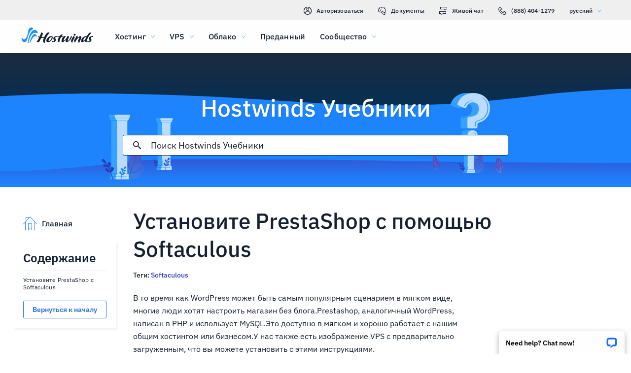

--- FILE ---
content_type: text/html; charset=utf-8
request_url: https://www.hostwinds.ru/tutorials/installing-prestashop-using-softaculous
body_size: 5457
content:
<!DOCTYPE html><html lang="ru"><head><meta charset="utf-8"/><meta name="viewport" content="width=device-width, initial-scale=1.0"/><link href="/images/favicon-32x32.png" rel="icon" type="image/png" sizes="32x32"/><link href="/images/apple-touch-icon-180x180.png" rel="apple-touch-icon" sizes="180x180"/><title>Установите PrestaShop с помощью Softaculous | Hostwinds</title><link rel="canonical" href="https://www.hostwinds.ru/tutorials/installing-prestashop-using-softaculous"/><meta name="description" content="В то время как WordPress может быть самым популярным сценарием в мягком виде, многие люди хотят настроить магазин без блога.Prestashop, аналогичный WordPress, написан в P"/><link rel="alternate" hreflang="en" href="https://www.hostwinds.com/tutorials/installing-prestashop-using-softaculous"/><link rel="alternate" hreflang="zh" href="https://www.hostwinds.cn/tutorials/installing-prestashop-using-softaculous"/><link rel="alternate" hreflang="de" href="https://www.hostwinds.de/tutorials/installing-prestashop-using-softaculous"/><link rel="alternate" hreflang="es" href="https://www.hostwinds.es/tutorials/installing-prestashop-using-softaculous"/><link rel="alternate" hreflang="pt" href="https://www.hostwinds.pt/tutorials/installing-prestashop-using-softaculous"/><link rel="alternate" hreflang="fr" href="https://www.hostwinds.fr/tutorials/installing-prestashop-using-softaculous"/><link rel="alternate" hreflang="ru" href="https://www.hostwinds.ru/tutorials/installing-prestashop-using-softaculous"/><link rel="alternate" hreflang="nl" href="https://www.hostwinds.nl/tutorials/installing-prestashop-using-softaculous"/><link rel="alternate" hreflang="ko" href="https://www.hostwinds.kr/tutorials/installing-prestashop-using-softaculous"/><link rel="alternate" hreflang="it" href="https://www.hostwinds.it/tutorials/installing-prestashop-using-softaculous"/><link rel="alternate" hreflang="ar" href="https://www.hostwinds.ae/tutorials/installing-prestashop-using-softaculous"/><link rel="alternate" hreflang="x-default" href="https://www.hostwinds.com/tutorials/installing-prestashop-using-softaculous"/><meta name="twitter:site" content="@hostwinds"/><meta property="og:url" content="https://www.hostwinds.ru/tutorials/installing-prestashop-using-softaculous"/><meta property="og:type" content="article"/><meta property="article:published_time" content="2019-01-03"/><meta property="article:modified_time" content="2021-11-16"/><meta property="article:tag" content="Softaculous"/><meta property="article:author" content="Hostwinds Team"/><meta property="og:title" content="Установите PrestaShop с помощью Softaculous | Hostwinds"/><meta property="og:description" content="В то время как WordPress может быть самым популярным сценарием в мягком виде, многие люди хотят настроить магазин без блога.Prestashop, аналогичный WordPress, написан в P"/><meta property="og:image" content="https://www.hostwinds.ru/images/logo-preview.png"/><meta property="og:locale" content="ru_RU"/><meta property="og:site_name" content="Hostwinds Учебники"/><link rel="preconnect" href="https://hw-images.hostwinds.com" crossorigin="anonymous"/><link rel="dns-prefetch" href="https://hw-images.hostwinds.com" crossorigin="anonymous"/><link rel="alternate" type="application/rss+xml" title="Hostwinds Учебники" href="https://www.hostwinds.ru/tutorials/rss.xml"/><link rel="hub" href="https://pubsubhubbub.appspot.com/"/><link rel="self" href="https://www.hostwinds.ru/tutorials/rss.xml"/><meta name="next-head-count" content="32"/><link rel="preload" href="https://www.hostwinds.com/fonts/ibm-plex-sans-latin-400-normal.woff2" media="(min-width: 900px)" as="font" type="font/woff2" crossorigin="anonymous"/><link rel="preload" href="https://www.hostwinds.com/fonts/ibm-plex-sans-latin-500-normal.woff2" media="(min-width: 900px)" as="font" type="font/woff2" crossorigin="anonymous"/><link rel="preload" href="https://www.hostwinds.com/fonts/ibm-plex-sans-latin-600-normal.woff2" media="(min-width: 900px)" as="font" type="font/woff2" crossorigin="anonymous"/><style>embed,img,object,svg,video{max-width:100%}body,html{line-height:normal;margin:0}svg:not(:root){overflow:hidden}</style><link rel="stylesheet" href="/_next/static/css/a853adf166a3ee4220f8.css" crossorigin="anonymous" data-n-p/><link rel="stylesheet" href="/_next/static/css/cda768f9e34866009d96.css" crossorigin="anonymous" data-n-p/><script defer crossorigin="anonymous" noModule src="/_next/static/chunks/polyfills-a40ef1678bae11e696dba45124eadd70.js"></script><script src="/_next/static/chunks/f697a79e627d87de4cfc.js" defer crossorigin="anonymous"></script><script src="/_next/static/chunks/9d2124bec03680282a74.js" defer crossorigin="anonymous"></script><script src="/_next/static/chunks/0f1dbc1f8d7bef8ece39.js" defer crossorigin="anonymous"></script><script src="/_next/static/chunks/32850462642997cdaf38.js" defer crossorigin="anonymous"></script><script src="/_next/static/WlAAUN_-9hAS1q4aTNHkf/_buildManifest.js" defer crossorigin="anonymous"></script><script src="/_next/static/WlAAUN_-9hAS1q4aTNHkf/_ssgManifest.js" defer crossorigin="anonymous"></script><script type="application/ld+json">{"@context":"https://schema.org","@type":"Organization","name":"Hostwinds","legalName":"Hostwinds LLC","foundingDate":"2010","url":"https://www.hostwinds.ru/","logo":"https://www.hostwinds.ru/images/logo-shield.png","address":{"@type":"PostalAddress","streetAddress":"12101 Tukwila International Blvd #320","addressLocality":"Seattle","addressRegion":"Washington","postalCode":"98168","addressCountry":"United States"}}</script><script type="application/ld+json">{"@context":"https://schema.org","@type":"Article","mainEntityOfPage":{"@type":"WebPage","@id":"https://www.hostwinds.ru/tutorials/installing-prestashop-using-softaculous"},"url":"https://www.hostwinds.ru/tutorials/installing-prestashop-using-softaculous","headline":"Установите PrestaShop с помощью Softaculous","description":"В то время как WordPress может быть самым популярным сценарием в мягком виде, многие люди хотят настроить магазин без блога.Prestashop, аналогичный WordPress, написан в PHP и использует MySQL.Это доступно в мягком и хорошо работает с нашим общим хостингом или бизнесом.У нас","datePublished":"2019-01-03","dateModified":"2021-11-16","author":{"@type":"Organization","name":"Hostwinds Team"},"publisher":{"@type":"Organization","name":"Hostwinds","logo":{"@type":"ImageObject","url":"https://www.hostwinds.ru/images/logo-shield.png"}},"isAccessibleForFree":true}</script></head><body><div id="__next"><div class="uy"><div id="top" class="ani aov"></div><div class="ani aov uz"><header class="acw acx ts"><div class="acz"><div class="ank aqo tt"><div class="ani arz"><a href="https://clients.hostwinds.com/clientarea.php" class="tu"><svg viewBox="0 0 16 16" aria-hidden="true" class="abi"><use xlink:href="/_next/static/images/81a0f40e.svg#e"></use></svg>Авторизоваться</a><a href="/product-docs/" class="tu"><svg viewBox="0 0 16 16" aria-hidden="true" class="abi"><use xlink:href="/_next/static/images/81a0f40e.svg#p"></use></svg>Документы</a><div role="link" tabindex="0" class="tu"><svg viewBox="0 0 16 16" aria-hidden="true" class="abi"><use xlink:href="/_next/static/images/81a0f40e.svg#m"></use></svg>Живой чат</div><a href="tel:+1-888-404-1279" class="tu"><svg viewBox="0 0 16 16" aria-hidden="true" class="abi"><use xlink:href="/_next/static/images/81a0f40e.svg#f"></use></svg>(888) 404-1279</a><button type="button" tabindex="0" class="ada aec">русский<svg viewBox="0 0 16 16" aria-hidden="true" class="aeg aee abi aay"><use xlink:href="/_next/static/images/81a0f40e.svg#l"></use></svg></button></div></div><div class="ank tx"><div class="ani aov"><a href="/" aria-label="Главная" class="tw"><img alt="Wave Blue Lttr Black Transparent Horiz Sm" src="/_next/static/images/9f1b059d4e6d1cb7a03e8d6560dc4f0c.svg" loading="lazy"/></a><button type="button" aria-label="Toggle Mobile Menu" tabindex="0" class="ada tr adm adr"><span class="adv"><svg viewBox="0 0 28 28" aria-hidden="true" class="abj"><use xlink:href="/_next/static/images/81a0f40e.svg#c"></use></svg></span></button><nav class="ty"><div tabindex="0" class="ua"><div class="uk"><div>Хостинг</div><svg viewBox="0 0 16 16" aria-hidden="true" class="ud abi"><use xlink:href="/_next/static/images/81a0f40e.svg#k"></use></svg></div><div class="uh"><a href="/hosting/shared" class="ul">Виртуальный хостинг</a><a href="/hosting/business" class="ul">Хостинг для бизнеса</a><a href="/hosting/reseller" class="ul">Реселлерский хостинг</a><a href="/hosting/whitelabel" class="ul">Торговый посредник White Label</a></div></div><div tabindex="0" class="ua"><div class="uk"><div>VPS</div><svg viewBox="0 0 16 16" aria-hidden="true" class="ud abi"><use xlink:href="/_next/static/images/81a0f40e.svg#k"></use></svg></div><div class="uh"><a href="/vps/linux" class="ul">Управляемый Linux</a><a href="/vps/windows" class="ul">Под управлением Windows</a><a href="/vps/unmanaged-linux" class="ul">Linux Unmaneded</a><a href="/vps/unmanaged-windows" class="ul">Windows Unmaneded</a></div></div><div tabindex="0" class="ua"><div class="uk"><div>Облако</div><svg viewBox="0 0 16 16" aria-hidden="true" class="ud abi"><use xlink:href="/_next/static/images/81a0f40e.svg#k"></use></svg></div><div class="uh"><a href="/cloud/cloud-servers" class="ul">Облачные серверы</a><a href="/cloud/load-balancers" class="ul">Балансировщики нагрузки</a><a href="/cloud/block-storage" class="ul">Блочное хранилище</a><a href="/cloud/object-storage" class="ul">Хранилище объектов</a></div></div><div class="ua uc"><a href="/dedicated/servers">Преданный</a></div><div tabindex="0" class="ua"><div class="uk"><div>Сообщество</div><svg viewBox="0 0 16 16" aria-hidden="true" class="ud abi"><use xlink:href="/_next/static/images/81a0f40e.svg#k"></use></svg></div><div class="uh"><a href="/product-docs/" class="ul">Документация по продукту</a><a href="/tutorials/" class="ul">Учебники</a><a href="/blog/" class="ul">Блог</a></div></div><div class="ua uc ug"><a href="https://clients.hostwinds.com/clientarea.php">Войти</a></div><div tabindex="0" class="ua ug"><div class="uk"><div>русский</div><svg viewBox="0 0 16 16" aria-hidden="true" class="ud abi"><use xlink:href="/_next/static/images/81a0f40e.svg#k"></use></svg></div><div class="uh"><a href="https://www.hostwinds.com/tutorials/installing-prestashop-using-softaculous" class="ul">English</a><a href="https://www.hostwinds.cn/tutorials/installing-prestashop-using-softaculous" class="ul">中文</a><a href="https://www.hostwinds.de/tutorials/installing-prestashop-using-softaculous" class="ul">Deutsche</a><a href="https://www.hostwinds.es/tutorials/installing-prestashop-using-softaculous" class="ul">Español</a><a href="https://www.hostwinds.pt/tutorials/installing-prestashop-using-softaculous" class="ul">Português</a><a href="https://www.hostwinds.fr/tutorials/installing-prestashop-using-softaculous" class="ul">Français</a><a href="https://www.hostwinds.ru/tutorials/installing-prestashop-using-softaculous" class="ul">русский</a><a href="https://www.hostwinds.nl/tutorials/installing-prestashop-using-softaculous" class="ul">Nederlands</a><a href="https://www.hostwinds.kr/tutorials/installing-prestashop-using-softaculous" class="ul">한국어</a><a href="https://www.hostwinds.it/tutorials/installing-prestashop-using-softaculous" class="ul">Italiano</a><a href="https://www.hostwinds.ae/tutorials/installing-prestashop-using-softaculous" class="ul">عربى</a></div></div></nav></div></div></div></header><div class="ani aov"><div class="ank aeh"><div class="ani aov"><div class="anj aej"><p class="aei vo wi">Hostwinds Учебники</p></div></div><div class="ani aov"><div class="anj ael"><div class="ank aem"><div class="ani aov arn aqw"><div class="aep"><div class="aen"><button type="button" aria-label="Зафиксировать поиск" tabindex="0" class="ada aew"><span class="aex"><svg viewBox="0 0 16 16" aria-hidden="true" class="aey abi"><use xlink:href="/_next/static/images/0c5c4ddb.svg#ao"></use></svg></span></button><div class="aeq"><div data-scrollable="false" class="aet"><input aria-invalid="false" placeholder="Поиск Hostwinds Учебники" value type="text" aria-label="Поисковый ввод" class="aeu"/></div></div><button type="button" aria-label="Отменить поиск" tabindex="0" class="ada aew aez"><span class="aex"><svg viewBox="0 0 16 16" aria-hidden="true" class="aey abi"><use xlink:href="/_next/static/images/0c5c4ddb.svg#an"></use></svg></span></button></div><div class="afa"><p class="vv">Результаты поиска для:</p><p class="aes vv"></p><div class="afg"><hr class="te"/></div><div tabindex="0" class="afc"></div></div></div></div></div></div></div></div></div><div class="ani aov"><div class="anj"><div class="ank rz"><div class="ani aov arn aqw sa"><div class="sj"><div class="ss"><a href="/tutorials/"><svg viewBox="0 0 28 28" aria-hidden="true" style="width:28px;height:28px;" class="abj aay"><use xlink:href="/_next/static/images/1fd4ef06.svg#cq"></use></svg><p class="st vv">Главная</p></a></div><div class="si"><div><div class="amf"><p class="vq">Содержание</p><hr class="te"/></div><div class="amh vw">Установите PrestaShop с Softaculous</div><button type="button" tabindex="0" class="ada yj za ze yl ami yt"><span class="zd">Вернуться к началу</span></button></div></div></div><h1 class="sb vl">Установите PrestaShop с помощью Softaculous</h1><p class="sc vv">Теги: <a href="/tutorials/tag/softaculous/">Softaculous</a> </p><div class="sk"><input type="checkbox" id="tutorials-toc-mobile" class="sn"/><div class="so"><label for="tutorials-toc-mobile" class="sp">Содержание<svg viewBox="0 0 16 16" aria-hidden="true" style="width:16px;height:16px;" class="sq abi"><use xlink:href="/_next/static/images/81a0f40e.svg#l"></use></svg></label></div><div class="sr"><div><div class="amh vw">Установите PrestaShop с Softaculous</div><button type="button" tabindex="0" class="ada yj za ze yl ami yt"><span class="zd">Вернуться к началу</span></button></div></div><div class="sl sm"><button type="button" tabindex="0" class="ada yj za zh ym yt"><span class="zd">Вернуться к вершине</span></button></div></div></div><div class="ani aov ark aqw sa"><div id="post-content" style="overflow-x:auto;overflow-y:hidden;" class="sd sf"><p>В то время как WordPress может быть самым популярным сценарием в мягком виде, многие люди хотят настроить магазин без блога.Prestashop, аналогичный WordPress, написан в PHP и использует MySQL.Это доступно в мягком и хорошо работает с нашим общим хостингом или бизнесом.У нас также есть изображение VPS с предварительно загруженным, что вы можете установить с этими инструкциями.</p><p>Чтобы продолжить с помощью этого руководства с вашим учетной записью HovDwinds Shared или Business Web Hosting, вы захотите быть вход в CPanel.</p><h2>Установите PrestaShop с Softaculous</h2><p><strong>Шаг 1.</strong> Прокрутите страницу cPanel до конца.</p><figure class="image"><img alt="" loading="lazy" sizes="(max-width: 900px) 50vw,100vw" src="https://hw-images.hostwinds.com/strapi-images/Evan_W2019_01_01_01_17_548cb8bde7_4d39_4abe_9162_f313f1268fe6_049bcc0961.png" srcset="https://hw-images.hostwinds.com/cdn-cgi/image/f=auto%2cq=50%2cfit=scale-down%2cwidth=600/strapi-images/Evan_W2019_01_01_01_17_548cb8bde7_4d39_4abe_9162_f313f1268fe6_049bcc0961.png 600w,https://hw-images.hostwinds.com/cdn-cgi/image/f=auto%2cq=75%2cfit=scale-down%2cwidth=900/strapi-images/Evan_W2019_01_01_01_17_548cb8bde7_4d39_4abe_9162_f313f1268fe6_049bcc0961.png 900w,https://hw-images.hostwinds.com/cdn-cgi/image/f=auto%2cq=85%2cfit=scale-down%2cwidth=1200/strapi-images/Evan_W2019_01_01_01_17_548cb8bde7_4d39_4abe_9162_f313f1268fe6_049bcc0961.png 1200w,https://hw-images.hostwinds.com/cdn-cgi/image/f=auto%2cq=85%2cfit=scale-down%2cwidth=1800/strapi-images/Evan_W2019_01_01_01_17_548cb8bde7_4d39_4abe_9162_f313f1268fe6_049bcc0961.png 1800w"/></figure><p><strong>Шаг 2.</strong> Пожалуйста, наведите курсор на&gt;, пока вы не дойдете до электронной коммерции и нажмите на нее</p><figure class="image"><img alt="" loading="lazy" sizes="(max-width: 900px) 50vw,100vw" src="https://hw-images.hostwinds.com/strapi-images/Evan_W2019_01_01_01_18_20_a19ca5d0_dcca_4a52_b047_15305a5d4005_0a8f851749.png" srcset="https://hw-images.hostwinds.com/cdn-cgi/image/f=auto%2cq=50%2cfit=scale-down%2cwidth=600/strapi-images/Evan_W2019_01_01_01_18_20_a19ca5d0_dcca_4a52_b047_15305a5d4005_0a8f851749.png 600w,https://hw-images.hostwinds.com/cdn-cgi/image/f=auto%2cq=75%2cfit=scale-down%2cwidth=900/strapi-images/Evan_W2019_01_01_01_18_20_a19ca5d0_dcca_4a52_b047_15305a5d4005_0a8f851749.png 900w,https://hw-images.hostwinds.com/cdn-cgi/image/f=auto%2cq=85%2cfit=scale-down%2cwidth=1200/strapi-images/Evan_W2019_01_01_01_18_20_a19ca5d0_dcca_4a52_b047_15305a5d4005_0a8f851749.png 1200w,https://hw-images.hostwinds.com/cdn-cgi/image/f=auto%2cq=85%2cfit=scale-down%2cwidth=1800/strapi-images/Evan_W2019_01_01_01_18_20_a19ca5d0_dcca_4a52_b047_15305a5d4005_0a8f851749.png 1800w"/></figure><p><strong>Шаг 3.</strong> Это откроет Softaculous в разделе E-Commerce. Щелкните PrestaShop.</p><figure class="image"><img alt="" loading="lazy" sizes="(max-width: 900px) 50vw,100vw" src="https://hw-images.hostwinds.com/strapi-images/Evan_W2019_01_01_01_20_303b6c4d4d_212f_4488_9932_06cba1b33519_9ad75c6942.png" srcset="https://hw-images.hostwinds.com/cdn-cgi/image/f=auto%2cq=50%2cfit=scale-down%2cwidth=600/strapi-images/Evan_W2019_01_01_01_20_303b6c4d4d_212f_4488_9932_06cba1b33519_9ad75c6942.png 600w,https://hw-images.hostwinds.com/cdn-cgi/image/f=auto%2cq=75%2cfit=scale-down%2cwidth=900/strapi-images/Evan_W2019_01_01_01_20_303b6c4d4d_212f_4488_9932_06cba1b33519_9ad75c6942.png 900w,https://hw-images.hostwinds.com/cdn-cgi/image/f=auto%2cq=85%2cfit=scale-down%2cwidth=1200/strapi-images/Evan_W2019_01_01_01_20_303b6c4d4d_212f_4488_9932_06cba1b33519_9ad75c6942.png 1200w,https://hw-images.hostwinds.com/cdn-cgi/image/f=auto%2cq=85%2cfit=scale-down%2cwidth=1800/strapi-images/Evan_W2019_01_01_01_20_303b6c4d4d_212f_4488_9932_06cba1b33519_9ad75c6942.png 1800w"/></figure><p><strong>Шаг 4.</strong> Нажмите кнопку «Установить сейчас», чтобы начать установку PrestaShop.</p><figure class="image"><img alt="" loading="lazy" sizes="(max-width: 900px) 50vw,100vw" src="https://hw-images.hostwinds.com/strapi-images/Evan_W2019_01_01_01_21_168087ad30_6768_4bdd_ac2d_7f48eb6005ec_a9da4059ee.png" srcset="https://hw-images.hostwinds.com/cdn-cgi/image/f=auto%2cq=50%2cfit=scale-down%2cwidth=600/strapi-images/Evan_W2019_01_01_01_21_168087ad30_6768_4bdd_ac2d_7f48eb6005ec_a9da4059ee.png 600w,https://hw-images.hostwinds.com/cdn-cgi/image/f=auto%2cq=75%2cfit=scale-down%2cwidth=900/strapi-images/Evan_W2019_01_01_01_21_168087ad30_6768_4bdd_ac2d_7f48eb6005ec_a9da4059ee.png 900w,https://hw-images.hostwinds.com/cdn-cgi/image/f=auto%2cq=85%2cfit=scale-down%2cwidth=1200/strapi-images/Evan_W2019_01_01_01_21_168087ad30_6768_4bdd_ac2d_7f48eb6005ec_a9da4059ee.png 1200w,https://hw-images.hostwinds.com/cdn-cgi/image/f=auto%2cq=85%2cfit=scale-down%2cwidth=1800/strapi-images/Evan_W2019_01_01_01_21_168087ad30_6768_4bdd_ac2d_7f48eb6005ec_a9da4059ee.png 1800w"/></figure><p><strong>Шаг 5.</strong> В предустановочной конфигурации запрашивается версия, протокол, домен и каталог для установки.</p><p>Убедитесь, что вы сделали резервную копию ваших файлов в корне документа, так как это будет перезаписать любые файлы в текущем корневом документе.</p><figure class="image"><img alt="" loading="lazy" sizes="(max-width: 900px) 50vw,100vw" src="https://hw-images.hostwinds.com/strapi-images/Evan_W2019_01_01_01_23_17b866a7eb_65da_484a_bcfc_63521145bbac_42aad2f93d.png" srcset="https://hw-images.hostwinds.com/cdn-cgi/image/f=auto%2cq=50%2cfit=scale-down%2cwidth=600/strapi-images/Evan_W2019_01_01_01_23_17b866a7eb_65da_484a_bcfc_63521145bbac_42aad2f93d.png 600w,https://hw-images.hostwinds.com/cdn-cgi/image/f=auto%2cq=75%2cfit=scale-down%2cwidth=900/strapi-images/Evan_W2019_01_01_01_23_17b866a7eb_65da_484a_bcfc_63521145bbac_42aad2f93d.png 900w,https://hw-images.hostwinds.com/cdn-cgi/image/f=auto%2cq=85%2cfit=scale-down%2cwidth=1200/strapi-images/Evan_W2019_01_01_01_23_17b866a7eb_65da_484a_bcfc_63521145bbac_42aad2f93d.png 1200w,https://hw-images.hostwinds.com/cdn-cgi/image/f=auto%2cq=85%2cfit=scale-down%2cwidth=1800/strapi-images/Evan_W2019_01_01_01_23_17b866a7eb_65da_484a_bcfc_63521145bbac_42aad2f93d.png 1800w"/></figure><ul><li><strong>Версия</strong>: 1.6.1, 1.7.5.0 и 1.4.11.1 доступны</li><li><strong>Протокол</strong>: Https: // настоятельно рекомендуется. Autossl доступен бесплатно, см. <a href="https://www.hostwinds.com/tutorials/autossl-feature-for-shared-business-hosting">Вот</a> Или свяжитесь с нами в чате или через билет на тех, если у вас есть проблемы, устанавливающие его</li><li><strong>Домен</strong>: это домен или субдомен, с которым установка PrestaShop будет ассоциироваться</li><li><strong>Каталог</strong>: Если вы хотите yourdomain.com/ идти прямо в магазин, оставьте этот бланк; В противном случае магазин будет в yourdomain.com/thisdirectory</li></ul><p><strong>Шаг 6.</strong> Войдите в настройки вашего сайта</p><figure class="image"><img alt="" loading="lazy" sizes="(max-width: 900px) 50vw,100vw" src="https://hw-images.hostwinds.com/strapi-images/Evan_W2019_01_01_01_30_35f8b41579_6fba_4449_b323_ee7f5679fff5_c1e1b22483.png" srcset="https://hw-images.hostwinds.com/cdn-cgi/image/f=auto%2cq=50%2cfit=scale-down%2cwidth=600/strapi-images/Evan_W2019_01_01_01_30_35f8b41579_6fba_4449_b323_ee7f5679fff5_c1e1b22483.png 600w,https://hw-images.hostwinds.com/cdn-cgi/image/f=auto%2cq=75%2cfit=scale-down%2cwidth=900/strapi-images/Evan_W2019_01_01_01_30_35f8b41579_6fba_4449_b323_ee7f5679fff5_c1e1b22483.png 900w,https://hw-images.hostwinds.com/cdn-cgi/image/f=auto%2cq=85%2cfit=scale-down%2cwidth=1200/strapi-images/Evan_W2019_01_01_01_30_35f8b41579_6fba_4449_b323_ee7f5679fff5_c1e1b22483.png 1200w,https://hw-images.hostwinds.com/cdn-cgi/image/f=auto%2cq=85%2cfit=scale-down%2cwidth=1800/strapi-images/Evan_W2019_01_01_01_30_35f8b41579_6fba_4449_b323_ee7f5679fff5_c1e1b22483.png 1800w"/></figure><ul><li><strong>Название магазина</strong>: заголовок и заголовок для веб-страниц в магазине</li><li><strong>Папка администратора</strong>: Каталог на сайте вы получите доступ к модификации сайта, например, mydomain.com/presta/admin123</li></ul><p><strong>Шаг 7.</strong> Введите в данные учетной записи администратора и сохраните их в безопасном месте. Мы настоятельно рекомендуем использовать здесь сильный пароль.</p><figure class="image"><img alt="" loading="lazy" sizes="(max-width: 900px) 50vw,100vw" src="https://hw-images.hostwinds.com/strapi-images/Evan_W2019_01_01_01_32_1727589ea7_e587_4c92_8e2e_4223338733e9_a9ff982b21.png" srcset="https://hw-images.hostwinds.com/cdn-cgi/image/f=auto%2cq=50%2cfit=scale-down%2cwidth=600/strapi-images/Evan_W2019_01_01_01_32_1727589ea7_e587_4c92_8e2e_4223338733e9_a9ff982b21.png 600w,https://hw-images.hostwinds.com/cdn-cgi/image/f=auto%2cq=75%2cfit=scale-down%2cwidth=900/strapi-images/Evan_W2019_01_01_01_32_1727589ea7_e587_4c92_8e2e_4223338733e9_a9ff982b21.png 900w,https://hw-images.hostwinds.com/cdn-cgi/image/f=auto%2cq=85%2cfit=scale-down%2cwidth=1200/strapi-images/Evan_W2019_01_01_01_32_1727589ea7_e587_4c92_8e2e_4223338733e9_a9ff982b21.png 1200w,https://hw-images.hostwinds.com/cdn-cgi/image/f=auto%2cq=85%2cfit=scale-down%2cwidth=1800/strapi-images/Evan_W2019_01_01_01_32_1727589ea7_e587_4c92_8e2e_4223338733e9_a9ff982b21.png 1800w"/></figure><ul><li><strong>Электронная почта администратора</strong>: адрес электронной почты, с которым вы будете входить в систему</li><li><strong>Пароль администратора</strong>: пожалуйста, убедитесь, что это сильный</li><li><strong>Имя</strong>: Твое имя</li><li><strong>Фамилия</strong>: Твоя фамилия</li></ul><p><strong>Шаг 8.</strong> Введите в расширенные параметры</p><figure class="image"><img alt="" loading="lazy" sizes="(max-width: 900px) 50vw,100vw" src="https://hw-images.hostwinds.com/strapi-images/Evan_W2019_01_01_02_11_41ebf1943d_6e73_4b64_a298_d49178b4f88c_67ab70a24b.png" srcset="https://hw-images.hostwinds.com/cdn-cgi/image/f=auto%2cq=50%2cfit=scale-down%2cwidth=600/strapi-images/Evan_W2019_01_01_02_11_41ebf1943d_6e73_4b64_a298_d49178b4f88c_67ab70a24b.png 600w,https://hw-images.hostwinds.com/cdn-cgi/image/f=auto%2cq=75%2cfit=scale-down%2cwidth=900/strapi-images/Evan_W2019_01_01_02_11_41ebf1943d_6e73_4b64_a298_d49178b4f88c_67ab70a24b.png 900w,https://hw-images.hostwinds.com/cdn-cgi/image/f=auto%2cq=85%2cfit=scale-down%2cwidth=1200/strapi-images/Evan_W2019_01_01_02_11_41ebf1943d_6e73_4b64_a298_d49178b4f88c_67ab70a24b.png 1200w,https://hw-images.hostwinds.com/cdn-cgi/image/f=auto%2cq=85%2cfit=scale-down%2cwidth=1800/strapi-images/Evan_W2019_01_01_02_11_41ebf1943d_6e73_4b64_a298_d49178b4f88c_67ab70a24b.png 1800w"/></figure><ul><li><strong>Имя базы данных</strong>: Это имя базы данных, которая будет создана в вашем MySQL Package Hosting - CPanel автоматически добавит имя пользователя CPanel</li><li><strong>Префикс таблицы</strong>: это будет добавлено ко всем именам таблиц</li><li><strong>Автоматическое обновление</strong>: У вас есть возможность автоматически обновлять установку Prestashop автоматически, но значение по умолчанию для мягкости, чтобы сохранить его в курсе</li></ul><p><strong>Шаг 9.</strong> После того, как вы ввели всю информацию, нажмите <i><strong>Установить</strong></i></p><figure class="image"><img alt="" loading="lazy" sizes="(max-width: 900px) 50vw,100vw" src="https://hw-images.hostwinds.com/strapi-images/Evan_W2019_01_01_02_13_5819ca9bed_8781_46b4_abcf_8060c4ca0541_cad41dcdba.png" srcset="https://hw-images.hostwinds.com/cdn-cgi/image/f=auto%2cq=50%2cfit=scale-down%2cwidth=600/strapi-images/Evan_W2019_01_01_02_13_5819ca9bed_8781_46b4_abcf_8060c4ca0541_cad41dcdba.png 600w,https://hw-images.hostwinds.com/cdn-cgi/image/f=auto%2cq=75%2cfit=scale-down%2cwidth=900/strapi-images/Evan_W2019_01_01_02_13_5819ca9bed_8781_46b4_abcf_8060c4ca0541_cad41dcdba.png 900w,https://hw-images.hostwinds.com/cdn-cgi/image/f=auto%2cq=85%2cfit=scale-down%2cwidth=1200/strapi-images/Evan_W2019_01_01_02_13_5819ca9bed_8781_46b4_abcf_8060c4ca0541_cad41dcdba.png 1200w,https://hw-images.hostwinds.com/cdn-cgi/image/f=auto%2cq=85%2cfit=scale-down%2cwidth=1800/strapi-images/Evan_W2019_01_01_02_13_5819ca9bed_8781_46b4_abcf_8060c4ca0541_cad41dcdba.png 1800w"/></figure><p>Установка покажет вам панель прогресса, затем завершите. Он даст вам ссылки на магазин и страницы администратора, чтобы получить отпопущенные.</p><p>Виола!Затем у вас будет установка Prestashop по умолчанию.</p><figure class="image"><img alt="" loading="lazy" sizes="(max-width: 900px) 50vw,100vw" src="https://hw-images.hostwinds.com/strapi-images/Evan_W2019_01_01_02_28_18fd165d0d_1e10_4cdc_8003_660b934e062d_18e5d63fb1.png" srcset="https://hw-images.hostwinds.com/cdn-cgi/image/f=auto%2cq=50%2cfit=scale-down%2cwidth=600/strapi-images/Evan_W2019_01_01_02_28_18fd165d0d_1e10_4cdc_8003_660b934e062d_18e5d63fb1.png 600w,https://hw-images.hostwinds.com/cdn-cgi/image/f=auto%2cq=75%2cfit=scale-down%2cwidth=900/strapi-images/Evan_W2019_01_01_02_28_18fd165d0d_1e10_4cdc_8003_660b934e062d_18e5d63fb1.png 900w,https://hw-images.hostwinds.com/cdn-cgi/image/f=auto%2cq=85%2cfit=scale-down%2cwidth=1200/strapi-images/Evan_W2019_01_01_02_28_18fd165d0d_1e10_4cdc_8003_660b934e062d_18e5d63fb1.png 1200w,https://hw-images.hostwinds.com/cdn-cgi/image/f=auto%2cq=85%2cfit=scale-down%2cwidth=1800/strapi-images/Evan_W2019_01_01_02_28_18fd165d0d_1e10_4cdc_8003_660b934e062d_18e5d63fb1.png 1800w"/></figure><p>И это экран входа в систему администратора на domain.com/presta/admin123, чтобы показать вам пример того, как это выглядит.</p><figure class="image"><img alt="" loading="lazy" sizes="(max-width: 900px) 50vw,100vw" src="https://hw-images.hostwinds.com/strapi-images/Evan_W2019_01_01_03_36_07a6f81a2e_baa5_40bc_b3a0_b5eaa8e11e56_a1078cc047.png" srcset="https://hw-images.hostwinds.com/cdn-cgi/image/f=auto%2cq=50%2cfit=scale-down%2cwidth=600/strapi-images/Evan_W2019_01_01_03_36_07a6f81a2e_baa5_40bc_b3a0_b5eaa8e11e56_a1078cc047.png 600w,https://hw-images.hostwinds.com/cdn-cgi/image/f=auto%2cq=75%2cfit=scale-down%2cwidth=900/strapi-images/Evan_W2019_01_01_03_36_07a6f81a2e_baa5_40bc_b3a0_b5eaa8e11e56_a1078cc047.png 900w,https://hw-images.hostwinds.com/cdn-cgi/image/f=auto%2cq=85%2cfit=scale-down%2cwidth=1200/strapi-images/Evan_W2019_01_01_03_36_07a6f81a2e_baa5_40bc_b3a0_b5eaa8e11e56_a1078cc047.png 1200w,https://hw-images.hostwinds.com/cdn-cgi/image/f=auto%2cq=85%2cfit=scale-down%2cwidth=1800/strapi-images/Evan_W2019_01_01_03_36_07a6f81a2e_baa5_40bc_b3a0_b5eaa8e11e56_a1078cc047.png 1800w"/></figure><p>Как только вы вошли в систему пользователем администратора, это приведет вас к консоли администратора Prestashop и выглядеть аналогично этому.</p><figure class="image"><img alt="" loading="lazy" sizes="(max-width: 900px) 50vw,100vw" src="https://hw-images.hostwinds.com/strapi-images/Evan_W2019_01_01_02_39_42ffe0da16_8966_4ad2_ba41_c3f3735324a4_f1075612be.png" srcset="https://hw-images.hostwinds.com/cdn-cgi/image/f=auto%2cq=50%2cfit=scale-down%2cwidth=600/strapi-images/Evan_W2019_01_01_02_39_42ffe0da16_8966_4ad2_ba41_c3f3735324a4_f1075612be.png 600w,https://hw-images.hostwinds.com/cdn-cgi/image/f=auto%2cq=75%2cfit=scale-down%2cwidth=900/strapi-images/Evan_W2019_01_01_02_39_42ffe0da16_8966_4ad2_ba41_c3f3735324a4_f1075612be.png 900w,https://hw-images.hostwinds.com/cdn-cgi/image/f=auto%2cq=85%2cfit=scale-down%2cwidth=1200/strapi-images/Evan_W2019_01_01_02_39_42ffe0da16_8966_4ad2_ba41_c3f3735324a4_f1075612be.png 1200w,https://hw-images.hostwinds.com/cdn-cgi/image/f=auto%2cq=85%2cfit=scale-down%2cwidth=1800/strapi-images/Evan_W2019_01_01_02_39_42ffe0da16_8966_4ad2_ba41_c3f3735324a4_f1075612be.png 1800w"/></figure></div></div><div class="ani aov arn aqw sa"><div class="sg"><p class="sh vv">Написано Hostwinds Team  /  Январь 3, 2019</p></div><div class="un"><button type="button" aria-label="Поделись X" tabindex="0" class="ada yj za ze yl"><span class="zd"><span class="yu"><svg viewBox="0 0 16 16" aria-hidden="true" class="abi"><use xlink:href="/_next/static/images/65140a06.svg#q"></use></svg></span><span>доля</span></span></button><button type="button" aria-label="Поделись LinkedIn" tabindex="0" class="ada yj za ze yl"><span class="zd"><span class="yu"><svg viewBox="0 0 16 16" aria-hidden="true" class="abi"><use xlink:href="/_next/static/images/1fd4ef06.svg#aq"></use></svg></span><span>доля</span></span></button><button type="button" aria-label="Поделись Facebook" tabindex="0" class="ada yj za ze yl"><span class="zd"><span class="yu"><svg viewBox="0 0 16 16" aria-hidden="true" class="abi"><use xlink:href="/_next/static/images/65140a06.svg#s"></use></svg></span><span>доля</span></span></button><button type="button" tabindex="0" class="ada yj za ze yl"><span class="zd"><span class="yu"><svg viewBox="0 0 16 16" aria-hidden="true" class="abi"><use xlink:href="/_next/static/images/1fd4ef06.svg#ar"></use></svg></span>Копировать URL</span></button></div></div></div></div></div></div></div></div><script id="__NEXT_DATA__" type="application/json" crossorigin="anonymous">{"props":{"pageProps":{"title":"Установите PrestaShop с помощью Softaculous","content": "","slug":"installing-prestashop-using-softaculous","description":"","created_at":"Январь 3, 2019","updated_at":"Ноябрь 16, 2021","author":"Hostwinds Team","tags":[{"name":"Softaculous","slug":"softaculous"}],"url":"/tutorials/installing-prestashop-using-softaculous","excerpt":"В то время как WordPress может быть самым популярным сценарием в мягком виде, многие люди хотят настроить магазин без блога.Prestashop, аналогичный WordPress, написан в PHP и использует MySQL.Это доступно в мягком и хорошо работает с нашим общим хостингом или бизнесом.У нас","createdAtISO":"2019-01-03","updatedAtISO":"2021-11-16","searchInformation":{"index":"tutorials_ru","appId":"9DKX72O0IR","searchKey":"5f228af2c4b1e05b2a39f7edcfc8379d"},"tableOfContents":[{"type":"h2","content":"Установите PrestaShop с Softaculous","headersPrior":0}]},"__N_SSG":true},"page":"/tutorials/[slug]","query":{"slug":"installing-prestashop-using-softaculous"},"buildId":"WlAAUN_-9hAS1q4aTNHkf","isFallback":false,"gsp":true,"scriptLoader":[]}</script></body></html>

--- FILE ---
content_type: text/css; charset=utf-8
request_url: https://www.hostwinds.ru/_next/static/css/a853adf166a3ee4220f8.css
body_size: 3158
content:
.aay{color:#1e84fe}.aaz{color:#3d38bb}.aba{color:#f80008}.abb{color:#ffa00a}.abc{color:#36a2ff}.abd{color:#1ea237}.abe{color:#152031}.abf{color:#fffefe}.abg{color:rgba(0,0,0,.26)}.abh{font-size:.875rem}.abh,.abi{fill:currentColor;width:1em;height:1em;display:inline-block;transition:fill .2s cubic-bezier(.4,0,.2,1) 0ms;flex-shrink:0;-webkit-user-select:none;user-select:none}.abi{font-size:1rem}.abj{font-size:1.75rem}.abj,.abk{fill:currentColor;width:1em;height:1em;display:inline-block;transition:fill .2s cubic-bezier(.4,0,.2,1) 0ms;flex-shrink:0;-webkit-user-select:none;user-select:none}.abk{font-size:3.625rem}@font-face{font-family:IBM Plex Sans;font-style:normal;font-display:swap;font-weight:400;src:url(https://www.hostwinds.com/fonts/ibm-plex-sans-cyrillic-ext-400-normal.woff2) format("woff2"),url(https://www.hostwinds.com/fonts/ibm-plex-sans-all-400-normal.woff) format("woff");unicode-range:u+0460-052f,u+1c80-1c88,u+20b4,u+2de0-2dff,u+a640-a69f,u+fe2e-fe2f}@font-face{font-family:IBM Plex Sans;font-style:normal;font-display:swap;font-weight:400;src:url(https://www.hostwinds.com/fonts/ibm-plex-sans-cyrillic-400-normal.woff2) format("woff2"),url(https://www.hostwinds.com/fonts/ibm-plex-sans-all-400-normal.woff) format("woff");unicode-range:u+0400-045f,u+0490-0491,u+04b0-04b1,u+2116}@font-face{font-family:IBM Plex Sans;font-style:normal;font-display:swap;font-weight:400;src:url(https://www.hostwinds.com/fonts/ibm-plex-sans-greek-400-normal.woff2) format("woff2"),url(https://www.hostwinds.com/fonts/ibm-plex-sans-all-400-normal.woff) format("woff");unicode-range:u+0370-03ff}@font-face{font-family:IBM Plex Sans;font-style:normal;font-display:swap;font-weight:400;src:url(https://www.hostwinds.com/fonts/ibm-plex-sans-vietnamese-400-normal.woff2) format("woff2"),url(https://www.hostwinds.com/fonts/ibm-plex-sans-all-400-normal.woff) format("woff");unicode-range:u+0102-0103,u+0110-0111,u+0128-0129,u+0168-0169,u+01a0-01a1,u+01af-01b0,u+1ea0-1ef9,u+20ab}@font-face{font-family:IBM Plex Sans;font-style:normal;font-display:swap;font-weight:400;src:url(https://www.hostwinds.com/fonts/ibm-plex-sans-latin-ext-400-normal.woff2) format("woff2"),url(https://www.hostwinds.com/fonts/ibm-plex-sans-all-400-normal.woff) format("woff");unicode-range:u+0100-024f,u+0259,u+1e??,u+2020,u+20a0-20ab,u+20ad-20cf,u+2113,u+2c60-2c7f,u+a720-a7ff}@font-face{font-family:IBM Plex Sans;font-style:normal;font-display:swap;font-weight:400;src:url(https://www.hostwinds.com/fonts/ibm-plex-sans-latin-400-normal.woff2) format("woff2"),url(https://www.hostwinds.com/fonts/ibm-plex-sans-all-400-normal.woff) format("woff");unicode-range:u+00??,u+0131,u+0152-0153,u+02bb-02bc,u+02c6,u+02da,u+02dc,u+2000-206f,u+2074,u+20ac,u+2122,u+2191,u+2193,u+2212,u+2215,u+feff,u+fffd}@font-face{font-family:IBM Plex Sans;font-style:normal;font-display:swap;font-weight:500;src:url(https://www.hostwinds.com/fonts/ibm-plex-sans-cyrillic-ext-500-normal.woff2) format("woff2"),url(https://www.hostwinds.com/fonts/ibm-plex-sans-all-500-normal.woff) format("woff");unicode-range:u+0460-052f,u+1c80-1c88,u+20b4,u+2de0-2dff,u+a640-a69f,u+fe2e-fe2f}@font-face{font-family:IBM Plex Sans;font-style:normal;font-display:swap;font-weight:500;src:url(https://www.hostwinds.com/fonts/ibm-plex-sans-cyrillic-500-normal.woff2) format("woff2"),url(https://www.hostwinds.com/fonts/ibm-plex-sans-all-500-normal.woff) format("woff");unicode-range:u+0400-045f,u+0490-0491,u+04b0-04b1,u+2116}@font-face{font-family:IBM Plex Sans;font-style:normal;font-display:swap;font-weight:500;src:url(https://www.hostwinds.com/fonts/ibm-plex-sans-greek-500-normal.woff2) format("woff2"),url(https://www.hostwinds.com/fonts/ibm-plex-sans-all-500-normal.woff) format("woff");unicode-range:u+0370-03ff}@font-face{font-family:IBM Plex Sans;font-style:normal;font-display:swap;font-weight:500;src:url(https://www.hostwinds.com/fonts/ibm-plex-sans-vietnamese-500-normal.woff2) format("woff2"),url(https://www.hostwinds.com/fonts/ibm-plex-sans-all-500-normal.woff) format("woff");unicode-range:u+0102-0103,u+0110-0111,u+0128-0129,u+0168-0169,u+01a0-01a1,u+01af-01b0,u+1ea0-1ef9,u+20ab}@font-face{font-family:IBM Plex Sans;font-style:normal;font-display:swap;font-weight:500;src:url(https://www.hostwinds.com/fonts/ibm-plex-sans-latin-ext-500-normal.woff2) format("woff2"),url(https://www.hostwinds.com/fonts/ibm-plex-sans-all-500-normal.woff) format("woff");unicode-range:u+0100-024f,u+0259,u+1e??,u+2020,u+20a0-20ab,u+20ad-20cf,u+2113,u+2c60-2c7f,u+a720-a7ff}@font-face{font-family:IBM Plex Sans;font-style:normal;font-display:swap;font-weight:500;src:url(https://www.hostwinds.com/fonts/ibm-plex-sans-latin-500-normal.woff2) format("woff2"),url(https://www.hostwinds.com/fonts/ibm-plex-sans-all-500-normal.woff) format("woff");unicode-range:u+00??,u+0131,u+0152-0153,u+02bb-02bc,u+02c6,u+02da,u+02dc,u+2000-206f,u+2074,u+20ac,u+2122,u+2191,u+2193,u+2212,u+2215,u+feff,u+fffd}@font-face{font-family:IBM Plex Sans;font-style:normal;font-display:swap;font-weight:600;src:url(https://www.hostwinds.com/fonts/ibm-plex-sans-cyrillic-ext-600-normal.woff2) format("woff2"),url(https://www.hostwinds.com/fonts/ibm-plex-sans-all-600-normal.woff) format("woff");unicode-range:u+0460-052f,u+1c80-1c88,u+20b4,u+2de0-2dff,u+a640-a69f,u+fe2e-fe2f}@font-face{font-family:IBM Plex Sans;font-style:normal;font-display:swap;font-weight:600;src:url(https://www.hostwinds.com/fonts/ibm-plex-sans-cyrillic-600-normal.woff2) format("woff2"),url(https://www.hostwinds.com/fonts/ibm-plex-sans-all-600-normal.woff) format("woff");unicode-range:u+0400-045f,u+0490-0491,u+04b0-04b1,u+2116}@font-face{font-family:IBM Plex Sans;font-style:normal;font-display:swap;font-weight:600;src:url(https://www.hostwinds.com/fonts/ibm-plex-sans-greek-600-normal.woff2) format("woff2"),url(https://www.hostwinds.com/fonts/ibm-plex-sans-all-600-normal.woff) format("woff");unicode-range:u+0370-03ff}@font-face{font-family:IBM Plex Sans;font-style:normal;font-display:swap;font-weight:600;src:url(https://www.hostwinds.com/fonts/ibm-plex-sans-vietnamese-600-normal.woff2) format("woff2"),url(https://www.hostwinds.com/fonts/ibm-plex-sans-all-600-normal.woff) format("woff");unicode-range:u+0102-0103,u+0110-0111,u+0128-0129,u+0168-0169,u+01a0-01a1,u+01af-01b0,u+1ea0-1ef9,u+20ab}@font-face{font-family:IBM Plex Sans;font-style:normal;font-display:swap;font-weight:600;src:url(https://www.hostwinds.com/fonts/ibm-plex-sans-latin-ext-600-normal.woff2) format("woff2"),url(https://www.hostwinds.com/fonts/ibm-plex-sans-all-600-normal.woff) format("woff");unicode-range:u+0100-024f,u+0259,u+1e??,u+2020,u+20a0-20ab,u+20ad-20cf,u+2113,u+2c60-2c7f,u+a720-a7ff}@font-face{font-family:IBM Plex Sans;font-style:normal;font-display:swap;font-weight:600;src:url(https://www.hostwinds.com/fonts/ibm-plex-sans-latin-600-normal.woff2) format("woff2"),url(https://www.hostwinds.com/fonts/ibm-plex-sans-all-600-normal.woff) format("woff");unicode-range:u+00??,u+0131,u+0152-0153,u+02bb-02bc,u+02c6,u+02da,u+02dc,u+2000-206f,u+2074,u+20ac,u+2122,u+2191,u+2193,u+2212,u+2215,u+feff,u+fffd}abbr[title]{-webkit-text-decoration:underline dotted;text-decoration:underline dotted}b,strong{font-weight:bolder}code,kbd,samp{font-family:monospace,monospace;font-size:1em}small{font-size:80%}hr{box-sizing:content-box;color:inherit;height:0;overflow:visible}main{display:block}pre{font-family:monospace,monospace;font-size:1em}button{overflow:visible;text-transform:none}[type=button],[type=reset],[type=submit],button{-webkit-appearance:button}fieldset{padding:.35em .75em .625em}input{overflow:visible}progress{display:inline-block;vertical-align:baseline}select{text-transform:none}textarea{margin:0;overflow:auto}[type=search]{-webkit-appearance:textfield;outline-offset:-.125rem}::-webkit-inner-spin-button,::-webkit-outer-spin-button{height:auto}::-webkit-input-placeholder{color:inherit;opacity:.54}::-webkit-search-decoration{-webkit-appearance:none}::-webkit-file-upload-button{-webkit-appearance:button;font:inherit}::-moz-focus-inner{border-style:none;padding:0}:-moz-focusring{outline:.125rem solid ButtonText;outline-offset:-.125rem}:-moz-ui-invalid{box-shadow:none}dl dl,dl ol,dl ul,ol dl,ol ol,ol ul,ul dl,ul ol,ul ul{margin:0}table{border-color:inherit;text-indent:0}button,input,select{margin:0}@media(max-width:900px){body,button,input{font-family:sans-serif}}@media(min-width:900px){body,button,input{font-family:IBM Plex Sans,sans-serif}}.ani{box-sizing:border-box;padding-left:.5rem;padding-right:.5rem;margin-bottom:1rem}@media(min-width:600px){.ani{box-sizing:border-box;padding-left:.5rem;padding-right:.5rem;margin-bottom:1rem}}@media(min-width:900px){.ani{box-sizing:border-box;padding-left:.5rem;padding-right:.5rem;margin-bottom:1rem}}@media(min-width:1200px){.ani{box-sizing:border-box;padding-left:.75rem;padding-right:.75rem;margin-bottom:1.5rem}}@media(min-width:1800px){.ani{box-sizing:border-box;padding-left:.75rem;padding-right:.75rem;margin-bottom:1.5rem}}.anj{box-sizing:border-box;margin:0 auto;padding:1rem;max-width:100rem}.anj .anj{padding:0;margin:0}.ank{display:flex;flex-flow:row wrap;margin-bottom:-1rem;margin-left:-.5rem;margin-right:-.5rem}.anl{align-items:flex-start}.anm{align-items:center}.ann{align-items:flex-end}.ano{width:8.33%;flex-basis:8.33%}.anp{margin-left:8.33%}.anq{order:1}.anr{width:16.67%;flex-basis:16.67%}.ans{margin-left:16.67%}.ant{order:2}.anu{width:25%;flex-basis:25%}.anv{margin-left:25%}.anw{order:3}.anx{width:33.33%;flex-basis:33.33%}.any{margin-left:33.33%}.anz{order:4}.aoa{width:41.67%;flex-basis:41.67%}.aob{margin-left:41.67%}.aoc{order:5}.aod{width:50%;flex-basis:50%}.aoe{margin-left:50%}.aof{order:6}.aog{width:58.33%;flex-basis:58.33%}.aoh{margin-left:58.33%}.aoi{order:7}.aoj{width:66.67%;flex-basis:66.67%}.aok{margin-left:66.67%}.aol{order:8}.aom{width:75%;flex-basis:75%}.aon{margin-left:75%}.aoo{order:9}.aop{width:83.33%;flex-basis:83.33%}.aoq{margin-left:83.33%}.aor{order:10}.aos{width:91.67%;flex-basis:91.67%}.aot{margin-left:91.67%}.aou{order:11}.aov{width:100%;flex-basis:100%}.aow{margin-left:100%}.aox{order:12}.aoy{margin-left:0}@media(max-width:599.5px){.aoz{display:none}}@media(min-width:600px){.anj{box-sizing:border-box;margin:0 auto;padding:1rem}.anj .anj{padding:0;margin:0}.ank{display:flex;flex-flow:row wrap;margin-bottom:-1rem;margin-left:-.5rem;margin-right:-.5rem}.apa{align-items:flex-start}.apb{align-items:center}.apc{align-items:flex-end}.apd{width:8.33%;flex-basis:8.33%}.ape{margin-left:8.33%}.apf{order:1}.apg{width:16.67%;flex-basis:16.67%}.aph{margin-left:16.67%}.api{order:2}.apj{width:25%;flex-basis:25%}.apk{margin-left:25%}.apl{order:3}.apm{width:33.33%;flex-basis:33.33%}.apn{margin-left:33.33%}.apo{order:4}.app{width:41.67%;flex-basis:41.67%}.apq{margin-left:41.67%}.apr{order:5}.aps{width:50%;flex-basis:50%}.apt{margin-left:50%}.apu{order:6}.apv{width:58.33%;flex-basis:58.33%}.apw{margin-left:58.33%}.apx{order:7}.apy{width:66.67%;flex-basis:66.67%}.apz{margin-left:66.67%}.aqa{order:8}.aqb{width:75%;flex-basis:75%}.aqc{margin-left:75%}.aqd{order:9}.aqe{width:83.33%;flex-basis:83.33%}.aqf{margin-left:83.33%}.aqg{order:10}.aqh{width:91.67%;flex-basis:91.67%}.aqi{margin-left:91.67%}.aqj{order:11}.aqk{width:100%;flex-basis:100%}.aql{margin-left:100%}.aqm{order:12}.aqn{margin-left:0}}@media(min-width:600px)and (max-width:899.5px){.aqo{display:none}}@media(min-width:900px){.anj{box-sizing:border-box;margin:0 auto;padding:1rem}.anj .anj{padding:0;margin:0}.ank{display:flex;flex-flow:row wrap;margin-bottom:-1rem;margin-left:-.5rem;margin-right:-.5rem}.aqp{align-items:flex-start}.aqq{align-items:center}.aqr{align-items:flex-end}.aqs{width:8.33%;flex-basis:8.33%}.aqt{margin-left:8.33%}.aqu{order:1}.aqv{width:16.67%;flex-basis:16.67%}.aqw{margin-left:16.67%}.aqx{order:2}.aqy{width:25%;flex-basis:25%}.aqz{margin-left:25%}.ara{order:3}.arb{width:33.33%;flex-basis:33.33%}.arc{margin-left:33.33%}.ard{order:4}.are{width:41.67%;flex-basis:41.67%}.arf{margin-left:41.67%}.arg{order:5}.arh{width:50%;flex-basis:50%}.ari{margin-left:50%}.arj{order:6}.ark{width:58.33%;flex-basis:58.33%}.arl{margin-left:58.33%}.arm{order:7}.arn{width:66.67%;flex-basis:66.67%}.aro{margin-left:66.67%}.arp{order:8}.arq{width:75%;flex-basis:75%}.arr{margin-left:75%}.ars{order:9}.art{width:83.33%;flex-basis:83.33%}.aru{margin-left:83.33%}.arv{order:10}.arw{width:91.67%;flex-basis:91.67%}.arx{margin-left:91.67%}.ary{order:11}.arz{width:100%;flex-basis:100%}.asa{margin-left:100%}.asb{order:12}.asc{margin-left:0}}@media(min-width:900px)and (max-width:1199.5px){.asd{display:none}}@media(min-width:1200px){.anj{box-sizing:border-box;margin:0 auto;padding:1.5rem}.anj .anj{padding:0;margin:0}.ank{display:flex;flex-flow:row wrap;margin-bottom:-1.5rem;margin-left:-.75rem;margin-right:-.75rem}.ase{align-items:flex-start}.asf{align-items:center}.asg{align-items:flex-end}.ash{width:8.33%;flex-basis:8.33%}.asi{margin-left:8.33%}.asj{order:1}.ask{width:16.67%;flex-basis:16.67%}.asl{margin-left:16.67%}.asm{order:2}.asn{width:25%;flex-basis:25%}.aso{margin-left:25%}.asp{order:3}.asq{width:33.33%;flex-basis:33.33%}.asr{margin-left:33.33%}.ass{order:4}.ast{width:41.67%;flex-basis:41.67%}.asu{margin-left:41.67%}.asv{order:5}.asw{width:50%;flex-basis:50%}.asx{margin-left:50%}.asy{order:6}.asz{width:58.33%;flex-basis:58.33%}.ata{margin-left:58.33%}.atb{order:7}.atc{width:66.67%;flex-basis:66.67%}.atd{margin-left:66.67%}.ate{order:8}.atf{width:75%;flex-basis:75%}.atg{margin-left:75%}.ath{order:9}.ati{width:83.33%;flex-basis:83.33%}.atj{margin-left:83.33%}.atk{order:10}.atl{width:91.67%;flex-basis:91.67%}.atm{margin-left:91.67%}.atn{order:11}.ato{width:100%;flex-basis:100%}.atp{margin-left:100%}.atq{order:12}.atr{margin-left:0}}@media(min-width:1200px)and (max-width:1799.5px){.ats{display:none}}@media(min-width:1800px){.anj{box-sizing:border-box;margin:0 auto;padding:1.5rem}.anj .anj{padding:0;margin:0}.ank{display:flex;flex-flow:row wrap;margin-bottom:-1.5rem;margin-left:-.75rem;margin-right:-.75rem}.att{align-items:flex-start}.atu{align-items:center}.atv{align-items:flex-end}.atw{width:8.33%;flex-basis:8.33%}.atx{margin-left:8.33%}.aty{order:1}.atz{width:16.67%;flex-basis:16.67%}.aua{margin-left:16.67%}.aub{order:2}.auc{width:25%;flex-basis:25%}.aud{margin-left:25%}.aue{order:3}.auf{width:33.33%;flex-basis:33.33%}.aug{margin-left:33.33%}.auh{order:4}.aui{width:41.67%;flex-basis:41.67%}.auj{margin-left:41.67%}.auk{order:5}.aul{width:50%;flex-basis:50%}.aum{margin-left:50%}.aun{order:6}.auo{width:58.33%;flex-basis:58.33%}.aup{margin-left:58.33%}.auq{order:7}.aur{width:66.67%;flex-basis:66.67%}.aus{margin-left:66.67%}.aut{order:8}.auu{width:75%;flex-basis:75%}.auv{margin-left:75%}.auw{order:9}.aux{width:83.33%;flex-basis:83.33%}.auy{margin-left:83.33%}.auz{order:10}.ava{width:91.67%;flex-basis:91.67%}.avb{margin-left:91.67%}.avc{order:11}.avd{width:100%;flex-basis:100%}.ave{margin-left:100%}.avf{order:12}.avg{margin-left:0}.avh{display:none}}.avi{padding:0;margin:0}.vl{color:#152031;margin:0;font-weight:500;font-size:3.5rem}.vl.vm{margin-bottom:1.25rem}@media(max-width:899.5px){.vl{font-size:2rem}.vl.vm{margin-bottom:.625rem}}.vn{color:#152031;margin:0;font-weight:500;font-size:3.25rem}.vn.vm{margin-bottom:1.25rem}@media(max-width:899.5px){.vn{font-size:1.875rem}}.vo{color:#152031;margin:0;font-weight:400;font-size:3rem}.vo.vm{margin-bottom:1.25rem}@media(max-width:899.5px){.vo{font-size:1.5rem}}.vp{color:#152031;margin:0;font-weight:500;font-size:2.125rem}.vp.vm{margin-bottom:1.25rem}@media(max-width:899.5px){.vp{font-size:1.25rem}.vp.vm{margin-bottom:.625rem}}.vq{color:#152031;margin:0;font-weight:600;font-size:1.5rem}.vq.vm{margin-bottom:1.25rem}@media(max-width:899.5px){.vq{font-size:1.125rem}.vq.vm{margin-bottom:.625rem}}.vr{color:#152031;margin:0;font-weight:500;font-size:1.25rem}.vr.vm{margin-bottom:.625rem}@media(max-width:899.5px){.vr{font-size:1.125rem}}.vs{color:#152031;margin:0;font-weight:400;font-size:1rem}.vs.vm{margin-bottom:.625rem}.vt{color:#152031;margin:0;font-weight:500;font-size:.875rem}.vt.vm{margin-bottom:.625rem}.vu{color:#152031;margin:0;font-weight:400;font-size:1rem}.vu.vm{margin-bottom:1.25rem}@media(max-width:899.5px){.vu.vm{margin-bottom:.625rem}}.vv{color:#152031;margin:0;font-weight:500;font-size:.875rem}.vv.vm{margin-bottom:1.25rem}.vw{color:#152031;margin:0;font-weight:400;font-size:.75rem}.vw.vm{margin-bottom:.75rem}@media(max-width:899.5px){.vw.vm{margin-bottom:.625rem}}.vx{color:#152031;margin:0;font-weight:400;font-size:.75rem}.vx.vm{margin-bottom:.75rem}.vy{text-align:left}.vz{text-align:center}.wa{text-align:right}.wb{text-align:justify}.wc{overflow:hidden;white-space:nowrap;text-overflow:ellipsis}.wd{color:inherit}.we{color:#fffefe}.wf{display:inline}.wg{display:block}.wh{text-shadow:0 .0625rem .3125rem rgba(21,32,49,.1)}.wi{line-height:normal}.ada{color:inherit;border:none;cursor:pointer;margin:0;display:inline-flex;padding:0;position:relative;box-sizing:border-box;align-items:center;-webkit-user-select:none;user-select:none;-moz-appearance:none;justify-content:center;text-decoration:none;background-color:transparent;-webkit-appearance:none;-webkit-tap-highlight-color:rgba(0,0,0,0)}.ada::-moz-focus-inner{cursor:default;pointer-events:none}.adb{top:0;left:0;right:0;bottom:0;z-index:0;overflow:hidden;border-radius:inherit;pointer-events:none}.adb,.adc{position:absolute}.adc{opacity:.3;animation:add .55s cubic-bezier(.4,0,.2,1);transform:scale(1)}.ade{width:100%;height:100%;display:block;border-radius:50%;background-color:currentColor;opacity:1}.adf{opacity:0;animation:adg .55s cubic-bezier(.4,0,.2,1)}@keyframes add{0%{opacity:.1;transform:scale(0)}to{opacity:.3;transform:scale(1)}}@keyframes adg{0%{opacity:1}to{opacity:0}}.acw{display:flex;align-items:center;flex-direction:row;flex-shrink:0;z-index:1400;width:100%;position:relative;box-sizing:border-box;top:0;left:0;box-shadow:.1875rem .1875rem .1875rem rgba(21,32,49,.05)}.acx{color:#2470ea;background-color:#fffefe}.acy{color:#fffefe;background-color:#152031}.acz{display:flex;position:relative;align-items:center;width:100%;height:100%;box-sizing:border-box;flex-direction:column}.adm{flex:0 0 auto;padding:.5rem;overflow:visible;text-align:center;transition:background-color .15s cubic-bezier(.4,0,.2,1) 0ms;border-radius:50%;width:2.25rem;height:2.25rem}.adm svg{width:1.25rem;height:1.25rem}.adm.adn{color:#2470ea}.adm.ado{color:#3d38bb}.adm.adp{color:#c80000}.adm.adq{color:#006008}.adm.adr{color:#152031}.adm.ads{color:#fffefe}.adm.adt{color:#929191;cursor:default;pointer-events:none}.adu{border:1px solid}.adm:hover,.ads{color:#fffefe}.adm:hover.adn,.ads.adn{background-color:#2470ea}.adm:hover.ado,.ads.ado{background-color:#3d38bb}.adm:hover.adp,.ads.adp{background-color:#c80000}.adm:hover.adq,.ads.adq{background-color:#006008}.adm:hover.adr,.ads.adr{background-color:#152031}.adm:hover.adt,.ads.adt{color:#929191;background-color:transparent}.ads.adt,.ads.adt:hover{background-color:#929191;color:#fffefe}.adv{width:100%;display:flex;align-items:inherit;justify-content:inherit}.ane{z-index:-1;position:fixed;right:0;bottom:0;top:0;left:0;background-color:rgba(0,0,0,.5);-webkit-tap-highlight-color:rgba(0,0,0,0);touch-action:none}.anf{background-color:transparent}.ang{right:0;bottom:0;top:0;left:0}.anh{display:none}.adw{display:flex;flex-direction:row;margin:.625rem}@media only screen and (max-width:599.5px){.adw{position:fixed;left:0;width:100%;margin:0;background-color:#fffefe;visibility:visible;display:block;box-shadow:.1875rem .1875rem .1875rem rgba(21,32,49,.05)}.adw .adx{width:50%}}.ady{position:absolute;overflow-y:auto;overflow-x:hidden;max-height:100%;color:#152031;background-color:#f0efef;outline:0;display:flex;flex-direction:row;box-shadow:0 .1875rem .375rem rgba(21,32,49,.34)}.adx{display:inline-flex;flex-direction:column;justify-content:flex-start}.adz{width:1.25rem;height:1.25rem;margin-right:.625rem}.aea{font-size:.875rem;line-height:1.05rem;font-weight:500}.aeb{justify-content:flex-start;white-space:nowrap;padding:.625rem;transition:background-color .1s}.aeb:hover{background-color:#e3f2ff}.aec{color:#152031;padding:.625rem .625rem .625rem 0;font-size:.75rem;font-weight:500;line-height:1.4375rem;letter-spacing:.0075rem}.aec.aed,.aec:hover{color:#1e84fe}.aee{margin-left:.625rem;transition:transform .15s cubic-bezier(.4,0,.2,1) 0ms;transform:rotate(0)}.aee.aed{transform:rotate(180deg)}.aef>div{display:flex;flex-direction:row;justify-content:flex-end;position:absolute}.aeg{height:.5rem;width:.5rem}.tr{padding:0;margin:0 1.25rem;height:auto;width:auto}.tr.tr:hover{background-color:transparent;color:#152031}@media(min-width:899.5px){.tr{display:none}}.ts{position:fixed}.tt{width:100%;height:2.5rem;background-color:#f0efef;margin:0}.tt>div{display:flex;align-items:center;justify-content:flex-end;margin:0 3.125rem 0 0;padding:0}@media(max-width:899.5px){.tt,.tt>div>button{display:none}}.tu{display:flex;margin-right:1.875rem;align-items:center;text-decoration:none;outline:0;cursor:pointer;color:#152031}.tu.tv{margin-right:0}.tu svg{margin-right:.625rem}.tu:not(svg){font-weight:500;letter-spacing:.0075rem;line-height:1.4375rem;font-size:.75rem}.tu:hover{color:#1e84fe}.tw{margin-left:2.5rem;margin-right:1.5625rem;width:9.5625rem}@media(max-width:899.5px){.tw{margin-left:1.25rem}}.tx{width:100%;height:4.25rem;background-color:#fffefe;margin:0}.tx>div{display:flex;flex-direction:row;justify-content:flex-start;align-items:center;height:100%;margin:0;padding:0}@media(max-width:899.5px){.tx>div{justify-content:space-between}}.ty{display:flex;font-size:1rem;font-weight:500;letter-spacing:.01rem;line-height:1.4375rem;height:100%;color:#152031;background-color:#fffefe}.ty>div{text-decoration:none;color:inherit;font:inherit;padding:0 .9375rem;cursor:pointer}.ty>div:focus{outline:0}@media(max-width:899.5px){.ty{display:none;max-height:calc(100vh - 12.5rem);position:absolute;top:100%;width:100%;height:auto;flex-direction:column;box-shadow:0 .8125rem .375rem rgba(21,32,49,.05);border-top:1px solid #283db7;overflow-y:scroll}.ty.tz{display:flex}.ty>div{padding:0}}.ua{position:relative;display:flex;align-items:center;height:100%;min-width:max-content;white-space:nowrap}.ua .ub,.ua:hover{color:#1e84fe}@media(max-width:899.5px){.ua{flex-direction:column;width:100%;align-items:flex-start;height:auto}.ua:not(:last-of-type):after{position:absolute;content:"";bottom:0;left:.625rem;width:calc(100% - 1.25rem);height:.0625rem;background-color:#e3f2ff}}.uc a{color:#152031;text-decoration:none;display:flex;align-items:center}.uc a:hover{color:#1e84fe}@media(max-width:899.5px){.uc a{padding:1.25rem}}.ud{margin-left:.625rem;opacity:.55;color:#1e84fe;height:.5rem;width:.5rem}.ua:hover .ud,.ue{opacity:1}.uf{flex-direction:row;justify-content:flex-end;align-items:center;padding:0;display:none}@media(max-width:899.5px){.uf{display:flex}}@media(min-width:899.5px){.ug{display:none}}.uh{display:none;flex-direction:column;position:absolute;left:50%;transform:translateX(-50%);top:100%;background-color:#fffefe;box-shadow:0 .8125rem .375rem rgba(21,32,49,.05);border-top:1px solid #283db7}.uh.ui{display:flex}@media(max-width:899.5px){.uh{position:relative;top:0;left:0;transform:none;width:100%;box-shadow:none;border-top:none}.uj{left:50%!important}}.uk{display:flex;align-items:center}@media(max-width:899.5px){.uk{padding:1.25rem}}.ul{padding:1.25rem;display:flex;align-items:center;position:relative;color:#152031;text-decoration:none}.ul:hover{background-color:#e3f2ff;color:#1e84fe}.ul .um{padding-right:.625rem;color:#283db7}.ul .um,.ul .um svg{width:1.75rem;height:1.75rem}.ul:not(:first-of-type):after{position:absolute;content:"";top:0;left:.625rem;width:calc(100% - 1.25rem);height:.0625rem;background-color:#e3f2ff}.ul:hover+:not(:first-of-type):after{display:none}

--- FILE ---
content_type: text/javascript; charset=utf-8
request_url: https://www.hostwinds.ru/_next/static/chunks/648d3a6f5faea4446076.js
body_size: 2333
content:
(self.webpackChunk_N_E=self.webpackChunk_N_E||[]).push([[9348],{83672:function(e){e.exports={root:"te",disableMargin:"tf"}},35233:function(e){e.exports={mainContainer:"oh",mainRow:"oi",itemColumn:"oj",itemColumnSpace:"ok",itemTitle:"ol",itemFirstContainer:"om",itemContainer:"on",itemLink:"oo",itemColumnWrapper:"op",itemLiveChat:"oq",itemWithUrl:"or",copyrightAndSocialContainer:"os",copyright:"ot",copyrightDesktop:"ou",copyrightMobile:"ov",social:"ow",collapseInput:"ox",collapseIcon:"oy",collapsibleContainer:"oz",collapseLabelWrapper:"pa",dividerContainer:"pb"}},85241:function(e,t,l){"use strict";l.d(t,{Z:function(){return d}});var r=l(27799),a=l(17247),o=l(94210),n=l(54877),i=l.n(n),s="/_next/static/images/65140a06.svg#s",c=a.default.createElement;function u(e,t){var l=Object.keys(e);if(Object.getOwnPropertySymbols){var r=Object.getOwnPropertySymbols(e);t&&(r=r.filter((function(t){return Object.getOwnPropertyDescriptor(e,t).enumerable}))),l.push.apply(l,r)}return l}function p(e){for(var t=1;t<arguments.length;t++){var l=null!=arguments[t]?arguments[t]:{};t%2?u(Object(l),!0).forEach((function(t){(0,r.Z)(e,t,l[t])})):Object.getOwnPropertyDescriptors?Object.defineProperties(e,Object.getOwnPropertyDescriptors(l)):u(Object(l)).forEach((function(t){Object.defineProperty(e,t,Object.getOwnPropertyDescriptor(l,t))}))}return e}var d=e=>c("svg",{viewBox:"0 0 16 16","aria-hidden":"true",className:(0,o.Z)(e.className,i().small,i().root,e.color?i()[e.color]:null),style:p({},e.style||{}),onClick:e.onClick},c("use",{xlinkHref:s}))},45575:function(e,t,l){"use strict";l.d(t,{Z:function(){return d}});var r=l(27799),a=l(17247),o=l(94210),n=l(54877),i=l.n(n),s="/_next/static/images/65140a06.svg#q",c=a.default.createElement;function u(e,t){var l=Object.keys(e);if(Object.getOwnPropertySymbols){var r=Object.getOwnPropertySymbols(e);t&&(r=r.filter((function(t){return Object.getOwnPropertyDescriptor(e,t).enumerable}))),l.push.apply(l,r)}return l}function p(e){for(var t=1;t<arguments.length;t++){var l=null!=arguments[t]?arguments[t]:{};t%2?u(Object(l),!0).forEach((function(t){(0,r.Z)(e,t,l[t])})):Object.getOwnPropertyDescriptors?Object.defineProperties(e,Object.getOwnPropertyDescriptors(l)):u(Object(l)).forEach((function(t){Object.defineProperty(e,t,Object.getOwnPropertyDescriptor(l,t))}))}return e}var d=e=>c("svg",{viewBox:"0 0 16 16","aria-hidden":"true",className:(0,o.Z)(e.className,i().small,i().root,e.color?i()[e.color]:null),style:p({},e.style||{}),onClick:e.onClick},c("use",{xlinkHref:s}))},82625:function(e,t,l){"use strict";var r=l(94210),a=l(17247),o=l(83672),n=l.n(o),i=a.default.createElement;t.Z=e=>i("hr",{className:(0,r.Z)(n().root,e.className,e.disableMargin&&n().disableMargin)})},44827:function(e,t,l){"use strict";l.r(t),l.d(t,{default:function(){return D}});var r=l(23710),a=l(94210),o=l(17247),n=l(45140),i=l(85241),s=l(27799),c=l(54877),u=l.n(c),p="/_next/static/images/65140a06.svg#r",d=o.default.createElement;function m(e,t){var l=Object.keys(e);if(Object.getOwnPropertySymbols){var r=Object.getOwnPropertySymbols(e);t&&(r=r.filter((function(t){return Object.getOwnPropertyDescriptor(e,t).enumerable}))),l.push.apply(l,r)}return l}function b(e){for(var t=1;t<arguments.length;t++){var l=null!=arguments[t]?arguments[t]:{};t%2?m(Object(l),!0).forEach((function(t){(0,s.Z)(e,t,l[t])})):Object.getOwnPropertyDescriptors?Object.defineProperties(e,Object.getOwnPropertyDescriptors(l)):m(Object(l)).forEach((function(t){Object.defineProperty(e,t,Object.getOwnPropertyDescriptor(l,t))}))}return e}var f=e=>d("svg",{viewBox:"0 0 16 16","aria-hidden":"true",className:(0,a.Z)(e.className,u().small,u().root,e.color?u()[e.color]:null),style:b({},e.style||{}),onClick:e.onClick},d("use",{xlinkHref:p})),g=l(45575),w=l(8018),y=l(20895),h=o.default.createElement;var v=e=>h(y.Z,(0,w.Z)({src:"/_next/static/images/c03791fd01a74c88de410111213f84cc.svg",alt:"Wave White Transparent Md"},e)),O=l(95492),k=l(82625),j=l(71273),C=l(35290),N=l(95133);var P=[[{id:"products",label:"\u041f\u0440\u043e\u0434\u0443\u043a\u0442\u044b",items:[{id:"web-hosting",label:"\u0412\u0435\u0431 \u0445\u043e\u0441\u0442\u0438\u043d\u0433",url:"/hosting/shared"},{id:"business-hosting",label:"\u0425\u043e\u0441\u0442\u0438\u043d\u0433 \u0434\u043b\u044f \u0431\u0438\u0437\u043d\u0435\u0441\u0430",url:"/hosting/business"},{id:"reseller-hosting",label:"\u0420\u0435\u0441\u0435\u043b\u043b\u0435\u0440\u0441\u043a\u0438\u0439 \u0445\u043e\u0441\u0442\u0438\u043d\u0433",url:"/hosting/reseller"},{id:"white-label-reseller",label:"\u0422\u043e\u0440\u0433\u043e\u0432\u044b\u0439 \u043f\u043e\u0441\u0440\u0435\u0434\u043d\u0438\u043a White Label",url:"/hosting/whitelabel"},{id:"managed-linux",label:"\u0423\u043f\u0440\u0430\u0432\u043b\u044f\u0435\u043c\u044b\u0439 Linux. VPS",url:"/vps/linux"},{id:"unmanaged-linux",label:"\u041d\u0435\u0443\u043f\u0440\u0430\u0432\u043b\u044f\u0435\u043c\u044b\u0439 Linux. VPS",url:"/vps/unmanaged-linux"},{id:"managed-windows",label:"\u0423\u043f\u0440\u0430\u0432\u043b\u044f\u0435\u043c\u044b\u0435 \u043e\u043a\u043d\u0430 VPS",url:"/vps/windows"},{id:"unmanaged-windows",label:"\u041d\u0435\u0443\u043f\u0440\u0430\u0432\u043b\u044f\u0435\u043c\u0430\u044f Windows VPS",url:"/vps/unmanaged-windows"},{id:"cloud-servers",label:"\u041e\u0431\u043b\u0430\u0447\u043d\u044b\u0435 \u0441\u0435\u0440\u0432\u0435\u0440\u044b",url:"/cloud/cloud-servers"},{id:"load-balancers",label:"\u0411\u0430\u043b\u0430\u043d\u0441\u0438\u0440\u043e\u0432\u0449\u0438\u043a\u0438 \u043d\u0430\u0433\u0440\u0443\u0437\u043a\u0438",url:"/cloud/load-balancers"},{id:"block-storage",label:"\u0411\u043b\u043e\u0447\u043d\u043e\u0435 \u0445\u0440\u0430\u043d\u0438\u043b\u0438\u0449\u0435",url:"/cloud/block-storage"},{id:"object-storage",label:"\u0425\u0440\u0430\u043d\u0438\u043b\u0438\u0449\u0435 \u043e\u0431\u044a\u0435\u043a\u0442\u043e\u0432",url:"/cloud/object-storage"},{id:"ssl-certificates",label:"SSL \u0421\u0435\u0440\u0442\u0438\u0444\u0438\u043a\u0430\u0442\u044b",url:"/products/ssl"},{id:"web-application",label:"\u0412\u0435\u0431-\u043f\u0440\u0438\u043b\u043e\u0436\u0435\u043d\u0438\u0435 \u0445\u043e\u0441\u0442\u0438\u043d\u0433",url:"/web-application"}]}],[{id:"services",label:"\u0421\u0435\u0440\u0432\u0438\u0441\u044b",items:[{id:"website-migrations",label:"\u041f\u0435\u0440\u0435\u043d\u043e\u0441 \u0432\u0435\u0431-\u0441\u0430\u0439\u0442\u043e\u0432",url:"/services/website-transfers"}]},{id:"community",label:"\u0421\u043e\u043e\u0431\u0449\u0435\u0441\u0442\u0432\u043e",items:[{id:"product-documentation",label:"\u0414\u043e\u043a\u0443\u043c\u0435\u043d\u0442\u0430\u0446\u0438\u044f \u043f\u043e \u043f\u0440\u043e\u0434\u0443\u043a\u0442\u0443",url:"/product-docs/"},{id:"tutorials",label:"\u0423\u0447\u0435\u0431\u043d\u0438\u043a\u0438",url:"/tutorials/"},{id:"blog",label:"\u0411\u043b\u043e\u0433",url:"/blog/"}]}],[{id:"company",label:"\u041a\u043e\u043c\u043f\u0430\u043d\u0438\u044f",items:[{id:"about-us",label:"\u041d\u0430\u0441\u0447\u0435\u0442 \u043d\u0430\u0441",url:"/company/overview"},{id:"contact-us",label:"\u0421\u0432\u044f\u0437\u0430\u0442\u044c\u0441\u044f \u0441 \u043d\u0430\u043c\u0438",url:"/company/overview#contact-section"},{id:"data-centers",label:"\u0414\u0430\u0442\u0430-\u0446\u0435\u043d\u0442\u0440\u044b",url:"/company/datacenters"},{id:"press",label:"\u041d\u0430\u0436\u043c\u0438\u0442\u0435",url:"/company/press"},{id:"affiliates",label:"\u041f\u0430\u0440\u0442\u043d\u0435\u0440\u0441\u043a\u0430\u044f \u043f\u0440\u043e\u0433\u0440\u0430\u043c\u043c\u0430",url:"/affiliate-program"}]},{id:"legal",label:"\u042e\u0440\u0438\u0434\u0438\u0447\u0435\u0441\u043a\u0438\u0439",items:[{id:"terms-of-services",label:"\u0443\u0441\u043b\u043e\u0432\u0438\u044f \u043e\u0431\u0441\u043b\u0443\u0436\u0438\u0432\u0430\u043d\u0438\u044f",url:"/legal/terms"},{id:"privacy-policy",label:"\u043f\u043e\u043b\u0438\u0442\u0438\u043a\u0430 \u043a\u043e\u043d\u0444\u0438\u0434\u0435\u043d\u0446\u0438\u0430\u043b\u044c\u043d\u043e\u0441\u0442\u0438",url:"/legal/privacy"},{id:"law-enforcement",label:"\u041f\u0440\u0430\u0432\u043e\u043e\u0445\u0440\u0430\u043d\u0438\u0442\u0435\u043b\u044c\u043d\u044b\u0435 \u043e\u0440\u0433\u0430\u043d\u044b",url:"/legal/law-enforcement"}]}],[{id:"support",label:"\u041f\u043e\u0434\u0434\u0435\u0440\u0436\u043a\u0430",items:[{id:"live-chat",label:"\u0416\u0438\u0432\u043e\u0439 \u0447\u0430\u0442 \u0441 \u043d\u0430\u043c\u0438",livechat:!0},{id:"support-ticket",label:"\u041e\u0442\u043a\u0440\u043e\u0439\u0442\u0435 \u0431\u0438\u043b\u0435\u0442 \u043f\u043e\u0434\u0434\u0435\u0440\u0436\u043a\u0438",url:"https://clients.hostwinds.com/newticket.php"},{id:"sales-email",label:"\u041e\u0442\u043f\u0440\u0430\u0432\u0438\u0442\u044c \u043d\u0430\u043c \u043f\u0438\u0441\u044c\u043c\u043e",url:"mailto:sales@hostwinds.com",urlTarget:"_blank"},{id:"sales-phone",label:"\u041f\u043e\u0437\u0432\u043e\u043d\u0438 \u043d\u0430\u043c (888) 404-1279",url:"tel:+1-888-404-1279"}]}]],Z=l(35233),x=l.n(Z),S=o.default.createElement;var D=e=>{const t=e.linkComponent||"a",l=e.linkLocationProp||"href",[,o]=(0,r.Z)(),s=e=>{13!==e.charCode&&"Enter"!==e.key||e.target.click()},c=(new Date).getFullYear();return S(j.Z,{role:"contentinfo",fluid:!0,className:x().mainContainer},S(C.Z,{className:x().mainRow},P.map(((e,r)=>S(O.Z,{xs:12,md:2===r?2:3,lg:2,mdOffset:0===r?1:void 0,lgOffset:0===r?2:void 0,key:r,className:(0,a.Z)(x().itemColumn,e.length>1&&x().itemColumnSpace)},e.map(((e,r)=>S("div",{key:r,className:r>0?x().itemContainer:x().itemFirstContainer},S("input",{type:"checkbox",className:x().collapseInput,id:`footer-column-${e.id}`}),S("div",{className:x().itemColumnWrapper},S("label",{htmlFor:`footer-column-${e.id}`,className:x().collapseLabelWrapper},S(N.Z,{component:"span",contrast:!0,className:x().itemTitle},e.label),S(n.Z,{className:x().collapseIcon}))),S("div",{className:x().collapsibleContainer},e.items.map(((e,r)=>"url"in e?S("div",{key:r,className:x().itemWithUrl},S(t,{[l]:e.url,target:e.urlTarget},S(N.Z,{contrast:!0,className:x().itemLink},e.label))):S(N.Z,{key:r,contrast:!0,onClick:()=>{o({open:!0})},role:"button",onKeyPress:s,tabIndex:0,className:(0,a.Z)(x().itemLink,x().itemLiveChat)},e.label)))))))))),S(O.Z,{xs:12,md:10,lg:8,mdOffset:1,lgOffset:2,className:x().dividerContainer},S(k.Z,{disableMargin:!0})),S(O.Z,{xs:12,md:10,lg:8,mdOffset:1,lgOffset:2,className:x().copyrightAndSocialContainer},S("div",{className:x().copyright},S(t,{[l]:"/","aria-label":"Hostwinds Home"},S(v,null)),S(N.Z,{contrast:!0,className:x().copyrightDesktop},`\xa9 2010-${c} Hostwinds \u0412\u0441\u0435 \u043f\u0440\u0430\u0432\u0430 \u0437\u0430\u0449\u0438\u0449\u0435\u043d\u044b.`),S("div",{className:x().copyrightMobile},S(N.Z,{contrast:!0,className:x().copyrightInfo},`\xa9 2010-${c} Hostwinds`),S(N.Z,{contrast:!0,className:x().copyrightInfo},"\u0412\u0441\u0435 \u043f\u0440\u0430\u0432\u0430 \u0437\u0430\u0449\u0438\u0449\u0435\u043d\u044b."))),S("div",{className:x().social},S("a",{href:"https://x.com/Hostwinds",target:"_blank",rel:"noopener noreferrer nofollow","aria-label":"Hostwinds X"},S(g.Z,null)),S("a",{href:"https://www.linkedin.com/company/hostwinds/",target:"_blank",rel:"noopener noreferrer nofollow","aria-label":"Hostwinds LinkedIn"},S(f,null)),S("a",{href:"https://www.facebook.com/Hostwinds/",target:"_blank",rel:"noopener noreferrer nofollow","aria-label":"Hostwinds Facebook"},S(i.Z,null))))))}}}]);

--- FILE ---
content_type: text/javascript; charset=utf-8
request_url: https://www.hostwinds.ru/_next/static/chunks/9d2124bec03680282a74.js
body_size: 19799
content:
!function(){var e={51794:function(e,t){"use strict";Object.defineProperty(t,"__esModule",{value:!0}),t.default=function(){let e=null;return{mountedInstances:new Set,updateHead:t=>{const r=e=Promise.resolve().then((()=>{if(r!==e)return;e=null;const o={};t.forEach((e=>{"link"===e.type&&e.props["data-optimized-fonts"]&&!document.querySelector(`style[data-href="${e.props["data-href"]}"]`)&&(e.props.href=e.props["data-href"],e.props["data-href"]=void 0);const t=o[e.type]||[];t.push(e),o[e.type]=t}));const a=o.title?o.title[0]:null;let i="";if(a){const{children:e}=a.props;i="string"===typeof e?e:Array.isArray(e)?e.join(""):""}i!==document.title&&(document.title=i),["meta","base","link","style","script"].forEach((e=>{!function(e,t){const r=document.getElementsByTagName("head")[0],o=r.querySelector("meta[name=next-head-count]");0;const a=Number(o.content),i=[];for(let n=0,c=o.previousElementSibling;n<a;n++,c=c.previousElementSibling)c.tagName.toLowerCase()===e&&i.push(c);const s=t.map(n).filter((e=>{for(let t=0,r=i.length;t<r;t++){if(i[t].isEqualNode(e))return i.splice(t,1),!1}return!0}));i.forEach((e=>e.parentNode.removeChild(e))),s.forEach((e=>r.insertBefore(e,o))),o.content=(a-i.length+s.length).toString()}(e,o[e]||[])}))}))}}},t.DOMAttributeNames=void 0;const r={acceptCharset:"accept-charset",className:"class",htmlFor:"for",httpEquiv:"http-equiv",noModule:"noModule"};function n({type:e,props:t}){const n=document.createElement(e);for(const i in t){if(!t.hasOwnProperty(i))continue;if("children"===i||"dangerouslySetInnerHTML"===i)continue;if(void 0===t[i])continue;const o=r[i]||i.toLowerCase();"script"!==e||"async"!==o&&"defer"!==o&&"noModule"!==o?n.setAttribute(o,t[i]):n[o]=!!t[i]}const{children:o,dangerouslySetInnerHTML:a}=t;return a?n.innerHTML=a.__html||"":o&&(n.textContent="string"===typeof o?o:Array.isArray(o)?o.join(""):""),n}t.DOMAttributeNames=r},33231:function(e,t,r){"use strict";Object.defineProperty(t,"__esModule",{value:!0}),t.initNext=function(){return J.apply(this,arguments)},t.render=te,t.renderError=re,t.emitter=t.version=t.router=void 0,r(41552);var n=E(r(17247)),o=E(r(17247)),a=r(78103),i=E(r(80504)),s=r(64444),c=r(31157),l=r(23538),u=r(77532),d=r(7100),f=r(61634),p=r(9705),h=E(r(51794)),m=E(r(75622)),g=E(r(61960)),y=r(86243),b=r(69315);function v(e,t,r,n,o,a,i){try{var s=e[a](i),c=s.value}catch(l){return void r(l)}s.done?t(c):Promise.resolve(c).then(n,o)}function w(e){return function(){var t=this,r=arguments;return new Promise((function(n,o){var a=e.apply(t,r);function i(e){v(a,n,o,i,s,"next",e)}function s(e){v(a,n,o,i,s,"throw",e)}i(void 0)}))}}function _(e,t,r){return t in e?Object.defineProperty(e,t,{value:r,enumerable:!0,configurable:!0,writable:!0}):e[t]=r,e}function E(e){return e&&e.__esModule?e:{default:e}}function P(e){for(var t=1;t<arguments.length;t++){var r=null!=arguments[t]?arguments[t]:{},n=Object.keys(r);"function"===typeof Object.getOwnPropertySymbols&&(n=n.concat(Object.getOwnPropertySymbols(r).filter((function(e){return Object.getOwnPropertyDescriptor(r,e).enumerable})))),n.forEach((function(t){_(e,t,r[t])}))}return e}const S=JSON.parse(document.getElementById("__NEXT_DATA__").textContent);window.__NEXT_DATA__=S;t.version="11.1.3";const O=e=>[].slice.call(e),{props:C,err:x,page:R,query:j,buildId:T,assetPrefix:L,runtimeConfig:A,dynamicIds:M,isFallback:I,locale:N,locales:k,domainLocales:D,isPreview:U}=S;let{defaultLocale:$}=S;const F=L||"";r.p=`${F}/_next/`,d.setConfig({serverRuntimeConfig:{},publicRuntimeConfig:A||{}});let q=f.getURL();if(c.hasBasePath(q)&&(q=c.delBasePath(q)),S.scriptLoader){const{initScriptLoader:e}=r(48784);e(S.scriptLoader)}const H=new m.default(T,F),B=([e,t])=>H.routeLoader.onEntrypoint(e,t);window.__NEXT_P&&window.__NEXT_P.map((e=>setTimeout((()=>B(e)),0))),window.__NEXT_P=[],window.__NEXT_P.push=B;const W=h.default(),z=document.getElementById("__next");let G,K,V,X;t.router=K,W.getIsSsr=()=>K.isSsr;class Q extends n.default.Component{componentDidCatch(e,t){this.props.fn(e,t)}componentDidMount(){this.scrollToHash(),K.isSsr&&"/404"!==R&&"/_error"!==R&&(I||S.nextExport&&(l.isDynamicRoute(K.pathname)||location.search)||C&&C.__N_SSG&&location.search)&&K.replace(K.pathname+"?"+String(u.assign(u.urlQueryToSearchParams(K.query),new URLSearchParams(location.search))),q,{_h:1,shallow:!I})}componentDidUpdate(){this.scrollToHash()}scrollToHash(){let{hash:e}=location;if(e=e&&e.substring(1),!e)return;const t=document.getElementById(e);t&&setTimeout((()=>t.scrollIntoView()),0)}render(){return this.props.children}}const Y=i.default();let Z;function J(){return(J=w((function*(e={}){let r=x;try{const e=yield H.routeLoader.whenEntrypoint("/_app");if("error"in e)throw e.error;const{component:t,exports:r}=e;V=t,r&&r.reportWebVitals&&(X=({id:e,name:t,startTime:n,value:o,duration:a,entryType:i,entries:s})=>{const c=`${Date.now()}-${Math.floor(8999999999999*Math.random())+1e12}`;let l;s&&s.length&&(l=s[0].startTime),r.reportWebVitals({id:e||c,name:t,startTime:n||l,value:null==o?a:o,label:"mark"===i||"measure"===i?"custom":"web-vital"})});const n=yield H.routeLoader.whenEntrypoint(R);if("error"in n)throw n.error;Z=n.component}catch(n){r=n}window.__NEXT_PRELOADREADY&&(yield window.__NEXT_PRELOADREADY(M)),t.router=K=b.createRouter(R,j,q,{initialProps:C,pageLoader:H,App:V,Component:Z,wrapApp:ce,err:r,isFallback:Boolean(I),subscription:(e,t,r)=>te(Object.assign({},e,{App:t,scroll:r})),locale:N,locales:k,defaultLocale:$,domainLocales:D,isPreview:U});return te({App:V,initial:!0,Component:Z,props:C,err:r}),Y}))).apply(this,arguments)}function ee(){return(ee=w((function*(e){if(e.err)yield re(e);else try{yield ue(e)}catch(t){if(t.cancelled)throw t;0,yield re(P({},e,{err:t}))}}))).apply(this,arguments)}function te(e){return ee.apply(this,arguments)}function re(e){const{App:t,err:n}=e;return H.loadPage("/_error").then((({page:e,styleSheets:t})=>(null===le||void 0===le?void 0:le.Component)===e?Promise.resolve().then((function(){return function(e){if(e&&e.__esModule)return e;var t={};if(null!=e)for(var r in e)if(Object.prototype.hasOwnProperty.call(e,r)){var n=Object.defineProperty&&Object.getOwnPropertyDescriptor?Object.getOwnPropertyDescriptor(e,r):{};n.get||n.set?Object.defineProperty(t,r,n):t[r]=e[r]}return t.default=e,t}(r(19408))})).then((e=>({ErrorComponent:e.default,styleSheets:[]}))):{ErrorComponent:e,styleSheets:t})).then((({ErrorComponent:r,styleSheets:o})=>{const a=ce(t),i={Component:r,AppTree:a,router:K,ctx:{err:n,pathname:R,query:j,asPath:q,AppTree:a}};return Promise.resolve(e.props?e.props:f.loadGetInitialProps(t,i)).then((t=>ue(P({},e,{err:n,Component:r,styleSheets:o,props:t}))))}))}t.emitter=Y;let ne=!0;function oe(){f.ST&&(performance.mark("afterHydrate"),performance.measure("Next.js-before-hydration","navigationStart","beforeRender"),performance.measure("Next.js-hydration","beforeRender","afterHydrate"),X&&performance.getEntriesByName("Next.js-hydration").forEach(X),ie())}function ae(){if(!f.ST)return;performance.mark("afterRender");const e=performance.getEntriesByName("routeChange","mark");e.length&&(performance.measure("Next.js-route-change-to-render",e[0].name,"beforeRender"),performance.measure("Next.js-render","beforeRender","afterRender"),X&&(performance.getEntriesByName("Next.js-render").forEach(X),performance.getEntriesByName("Next.js-route-change-to-render").forEach(X)),ie(),["Next.js-route-change-to-render","Next.js-render"].forEach((e=>performance.clearMeasures(e))))}function ie(){["beforeRender","afterHydrate","afterRender","routeChange"].forEach((e=>performance.clearMarks(e)))}function se({children:e}){return n.default.createElement(Q,{fn:e=>re({App:V,err:e}).catch((e=>{}))},n.default.createElement(s.RouterContext.Provider,{value:b.makePublicRouterInstance(K)},n.default.createElement(a.HeadManagerContext.Provider,{value:W},e)))}const ce=e=>t=>{const r=P({},t,{Component:Z,err:x,router:K});return n.default.createElement(se,null,n.default.createElement(e,Object.assign({},r)))};let le;function ue(e){let{App:t,Component:r,props:a,err:i}=e,s="initial"in e?void 0:e.styleSheets;r=r||le.Component,a=a||le.props;const c=P({},a,{Component:r,err:i,router:K});le=c;let l,u=!1;const d=new Promise(((e,t)=>{G&&G(),l=()=>{G=null,e()},G=()=>{u=!0,G=null;const e=new Error("Cancel rendering route");e.cancelled=!0,t(e)}}));function h(){l()}!function(){if(!s)return!1;const e=O(document.querySelectorAll("style[data-n-href]")),t=new Set(e.map((e=>e.getAttribute("data-n-href")))),r=document.querySelector("noscript[data-n-css]"),n=null===r||void 0===r?void 0:r.getAttribute("data-n-css");s.forEach((({href:e,text:r})=>{if(!t.has(e)){const t=document.createElement("style");t.setAttribute("data-n-href",e),t.setAttribute("media","x"),n&&t.setAttribute("nonce",n);const o=Array.from(document.head.childNodes).filter((e=>"STYLE"===e.tagName)).pop();o.parentNode.insertBefore(t,o.nextSibling),t.appendChild(document.createTextNode(r))}}))}();const m=n.default.createElement(n.default.Fragment,null,n.default.createElement(fe,{callback:function(){if(s&&!u){const e=new Set(s.map((e=>e.href))),t=O(document.querySelectorAll("style[data-n-href]")),r=t.map((e=>e.getAttribute("data-n-href")));for(let o=0;o<r.length;++o)e.has(r[o])?t[o].removeAttribute("media"):t[o].setAttribute("media","x");let n=document.querySelector("noscript[data-n-css]");n&&s.forEach((({href:e})=>{const t=document.querySelector(`style[data-n-href="${e}"]`);t&&(n.parentNode.insertBefore(t,n.nextSibling),n=t)})),O(document.querySelectorAll("link[data-n-p]")).forEach((e=>{e.parentNode.removeChild(e)})),getComputedStyle(document.body,"height")}e.scroll&&window.scrollTo(e.scroll.x,e.scroll.y)}}),n.default.createElement(se,null,n.default.createElement(t,Object.assign({},c)),n.default.createElement(p.Portal,{type:"next-route-announcer"},n.default.createElement(y.RouteAnnouncer,null))));return function(e,t){f.ST&&performance.mark("beforeRender");const r=t(ne?oe:ae);ne?(o.default.hydrate(r,e),ne=!1):o.default.render(r,e)}(z,(e=>n.default.createElement(de,{callbacks:[e,h]},n.default.createElement(n.default.StrictMode,null,m)))),d}function de({callbacks:e,children:t}){return n.default.useLayoutEffect((()=>e.forEach((e=>e()))),[e]),n.default.useEffect((()=>{g.default(X)}),[]),t}function fe({callback:e}){return n.default.useLayoutEffect((()=>e()),[e]),null}},56097:function(e,t,r){"use strict";var n=r(33231);window.next={version:n.version,get router(){return n.router},emitter:n.emitter,render:n.render,renderError:n.renderError},n.initNext().catch((function(){}))},40722:function(e,t){"use strict";function r(e){return e.endsWith("/")&&"/"!==e?e.slice(0,-1):e}Object.defineProperty(t,"__esModule",{value:!0}),t.removePathTrailingSlash=r,t.normalizePathTrailingSlash=void 0;const n=r;t.normalizePathTrailingSlash=n},75622:function(e,t,r){"use strict";Object.defineProperty(t,"__esModule",{value:!0}),t.default=void 0;var n,o=r(31157),a=(n=r(58603))&&n.__esModule?n:{default:n},i=r(23538),s=r(90194),c=r(40722),l=r(60363);t.default=class{getPageList(){return l.getClientBuildManifest().then((e=>e.sortedPages))}getDataHref(e,t,r,n){const{pathname:l,query:u,search:d}=s.parseRelativeUrl(e),{pathname:f}=s.parseRelativeUrl(t),p=function(e){if("/"!==e[0])throw new Error(`Route name should start with a "/", got "${e}"`);return"/"===e?e:e.replace(/\/$/,"")}(l),h=e=>{const t=a.default(c.removePathTrailingSlash(o.addLocale(e,n)),".json");return o.addBasePath(`/_next/data/${this.buildId}${t}${r?"":d}`)},m=i.isDynamicRoute(p),g=m?o.interpolateAs(l,f,u).result:"";return m?g&&h(g):h(p)}_isSsg(e){return this.promisedSsgManifest.then((t=>t.has(e)))}loadPage(e){return this.routeLoader.loadRoute(e).then((e=>{if("component"in e)return{page:e.component,mod:e.exports,styleSheets:e.styles.map((e=>({href:e.href,text:e.content})))};throw e.error}))}prefetch(e){return this.routeLoader.prefetch(e)}constructor(e,t){this.routeLoader=l.createRouteLoader(t),this.buildId=e,this.assetPrefix=t,this.promisedSsgManifest=new Promise((e=>{window.__SSG_MANIFEST?e(window.__SSG_MANIFEST):window.__SSG_MANIFEST_CB=()=>{e(window.__SSG_MANIFEST)}}))}}},61960:function(e,t,r){"use strict";Object.defineProperty(t,"__esModule",{value:!0}),t.default=void 0;var n=r(41042);location.href;let o,a=!1;function i(e){o&&o(e)}t.default=e=>{o=e,a||(a=!0,n.getCLS(i),n.getFID(i),n.getFCP(i),n.getLCP(i),n.getTTFB(i))}},9705:function(e,t,r){"use strict";Object.defineProperty(t,"__esModule",{value:!0}),t.Portal=void 0;var n,o=(n=r(17247))&&n.__esModule?n:{default:n},a=r(17247);t.Portal=({children:e,type:t})=>{let r=o.default.useRef(null),[,n]=o.default.useState();return o.default.useEffect((()=>(r.current=document.createElement(t),document.body.appendChild(r.current),n({}),()=>{r.current&&document.body.removeChild(r.current)})),[t]),r.current?a.createPortal(e,r.current):null}},52577:function(e,t){"use strict";Object.defineProperty(t,"__esModule",{value:!0}),t.requestIdleCallback=t.cancelIdleCallback=void 0;const r="undefined"!==typeof self&&self.requestIdleCallback&&self.requestIdleCallback.bind(window)||function(e){let t=Date.now();return setTimeout((function(){e({didTimeout:!1,timeRemaining:function(){return Math.max(0,50-(Date.now()-t))}})}),1)};t.requestIdleCallback=r;const n="undefined"!==typeof self&&self.cancelIdleCallback&&self.cancelIdleCallback.bind(window)||function(e){return clearTimeout(e)};t.cancelIdleCallback=n},86243:function(e,t,r){"use strict";Object.defineProperty(t,"__esModule",{value:!0}),t.RouteAnnouncer=i,t.default=void 0;var n,o=(n=r(17247))&&n.__esModule?n:{default:n},a=r(69315);function i(){const{asPath:e}=a.useRouter(),[t,r]=o.default.useState(""),n=o.default.useRef(!1);return o.default.useEffect((()=>{if(!n.current)return void(n.current=!0);let t;const o=document.querySelector("h1");o&&(t=o.innerText||o.textContent),t||(t=document.title?document.title:e),r(t)}),[e]),o.default.createElement("p",{"aria-live":"assertive",id:"__next-route-announcer__",role:"alert",style:{border:0,clip:"rect(0 0 0 0)",height:"1px",margin:"-1px",overflow:"hidden",padding:0,position:"absolute",width:"1px",whiteSpace:"nowrap",wordWrap:"normal"}},t)}var s=i;t.default=s},60363:function(e,t,r){"use strict";Object.defineProperty(t,"__esModule",{value:!0}),t.markAssetError=c,t.isAssetError=function(e){return e&&s in e},t.getClientBuildManifest=u,t.createRouteLoader=function(e){const t=new Map,r=new Map,n=new Map,s=new Map;function u(e){let t=r.get(e);return t||(document.querySelector(`script[src^="${e}"]`)?Promise.resolve():(r.set(e,t=function(e,t){return new Promise(((r,n)=>{(t=document.createElement("script")).onload=r,t.onerror=()=>n(c(new Error(`Failed to load script: ${e}`))),t.crossOrigin="anonymous",t.src=e,document.body.appendChild(t)}))}(e)),t))}function f(e){let t=n.get(e);return t||(n.set(e,t=fetch(e).then((t=>{if(!t.ok)throw new Error(`Failed to load stylesheet: ${e}`);return t.text().then((t=>({href:e,content:t})))})).catch((e=>{throw c(e)}))),t)}return{whenEntrypoint:e=>a(e,t),onEntrypoint(e,r){Promise.resolve(r).then((e=>e())).then((e=>({component:e&&e.default||e,exports:e})),(e=>({error:e}))).then((r=>{const n=t.get(e);t.set(e,r),n&&"resolve"in n&&n.resolve(r)}))},loadRoute(r,n){return a(r,s,(()=>l(d(e,r).then((({scripts:e,css:n})=>Promise.all([t.has(r)?[]:Promise.all(e.map(u)),Promise.all(n.map(f))]))).then((e=>this.whenEntrypoint(r).then((t=>({entrypoint:t,styles:e[1]}))))),3800,c(new Error(`Route did not complete loading: ${r}`))).then((({entrypoint:e,styles:t})=>{const r=Object.assign({styles:t},e);return"error"in e?e:r})).catch((e=>{if(n)throw e;return{error:e}}))))},prefetch(t){let r;return(r=navigator.connection)&&(r.saveData||/2g/.test(r.effectiveType))?Promise.resolve():d(e,t).then((e=>Promise.all(i?e.scripts.map((e=>{return t=e,r="script",new Promise(((e,o)=>{if(document.querySelector(`link[rel="prefetch"][href^="${t}"]`))return e();n=document.createElement("link"),r&&(n.as=r),n.rel="prefetch",n.crossOrigin="anonymous",n.onload=e,n.onerror=o,n.href=t,document.head.appendChild(n)}));var t,r,n})):[]))).then((()=>{o.requestIdleCallback((()=>this.loadRoute(t,!0).catch((()=>{}))))})).catch((()=>{}))}}};(n=r(58603))&&n.__esModule;var n,o=r(52577);function a(e,t,r){let n,o=t.get(e);if(o)return"future"in o?o.future:Promise.resolve(o);const a=new Promise((e=>{n=e}));return t.set(e,o={resolve:n,future:a}),r?r().then((e=>(n(e),e))):a}const i=function(e){try{return e=document.createElement("link"),!!window.MSInputMethodContext&&!!document.documentMode||e.relList.supports("prefetch")}catch(t){return!1}}();const s=Symbol("ASSET_LOAD_ERROR");function c(e){return Object.defineProperty(e,s,{})}function l(e,t,r){return new Promise(((n,a)=>{let i=!1;e.then((e=>{i=!0,n(e)})).catch(a),o.requestIdleCallback((()=>setTimeout((()=>{i||a(r)}),t)))}))}function u(){if(self.__BUILD_MANIFEST)return Promise.resolve(self.__BUILD_MANIFEST);return l(new Promise((e=>{const t=self.__BUILD_MANIFEST_CB;self.__BUILD_MANIFEST_CB=()=>{e(self.__BUILD_MANIFEST),t&&t()}})),3800,c(new Error("Failed to load client build manifest")))}function d(e,t){return u().then((r=>{if(!(t in r))throw c(new Error(`Failed to lookup route: ${t}`));const n=r[t].map((t=>e+"/_next/"+encodeURI(t)));return{scripts:n.filter((e=>e.endsWith(".js"))),css:n.filter((e=>e.endsWith(".css")))}}))}},69315:function(e,t,r){"use strict";Object.defineProperty(t,"__esModule",{value:!0}),Object.defineProperty(t,"Router",{enumerable:!0,get:function(){return o.default}}),Object.defineProperty(t,"withRouter",{enumerable:!0,get:function(){return i.default}}),t.useRouter=function(){return n.default.useContext(a.RouterContext)},t.createRouter=function(...e){return c.router=new o.default(...e),c.readyCallbacks.forEach((e=>e())),c.readyCallbacks=[],c.router},t.makePublicRouterInstance=function(e){const t=e,r={};for(const n of l)"object"!==typeof t[n]?r[n]=t[n]:r[n]=Object.assign(Array.isArray(t[n])?[]:{},t[n]);return r.events=o.default.events,u.forEach((e=>{r[e]=(...r)=>t[e](...r)})),r},t.default=void 0;var n=s(r(17247)),o=s(r(31157)),a=r(64444),i=s(r(89196));function s(e){return e&&e.__esModule?e:{default:e}}const c={router:null,readyCallbacks:[],ready(e){if(this.router)return e();this.readyCallbacks.push(e)}},l=["pathname","route","query","asPath","components","isFallback","basePath","locale","locales","defaultLocale","isReady","isPreview","isLocaleDomain","domainLocales"],u=["push","replace","reload","back","prefetch","beforePopState"];function d(){if(!c.router){throw new Error('No router instance found.\nYou should only use "next/router" on the client side of your app.\n')}return c.router}Object.defineProperty(c,"events",{get:()=>o.default.events}),l.forEach((e=>{Object.defineProperty(c,e,{get:()=>d()[e]})})),u.forEach((e=>{c[e]=(...t)=>d()[e](...t)})),["routeChangeStart","beforeHistoryChange","routeChangeComplete","routeChangeError","hashChangeStart","hashChangeComplete"].forEach((e=>{c.ready((()=>{o.default.events.on(e,((...t)=>{const r=`on${e.charAt(0).toUpperCase()}${e.substring(1)}`,n=c;if(n[r])try{n[r](...t)}catch(o){}}))}))}));var f=c;t.default=f},48784:function(e,t,r){"use strict";Object.defineProperty(t,"__esModule",{value:!0}),t.initScriptLoader=function(e){e.forEach(h)},t.default=void 0;var n=r(17247),o=r(78103),a=r(51794),i=r(52577);function s(e,t,r){return t in e?Object.defineProperty(e,t,{value:r,enumerable:!0,configurable:!0,writable:!0}):e[t]=r,e}function c(e){for(var t=1;t<arguments.length;t++){var r=null!=arguments[t]?arguments[t]:{},n=Object.keys(r);"function"===typeof Object.getOwnPropertySymbols&&(n=n.concat(Object.getOwnPropertySymbols(r).filter((function(e){return Object.getOwnPropertyDescriptor(r,e).enumerable})))),n.forEach((function(t){s(e,t,r[t])}))}return e}function l(e,t){if(null==e)return{};var r,n,o=function(e,t){if(null==e)return{};var r,n,o={},a=Object.keys(e);for(n=0;n<a.length;n++)r=a[n],t.indexOf(r)>=0||(o[r]=e[r]);return o}(e,t);if(Object.getOwnPropertySymbols){var a=Object.getOwnPropertySymbols(e);for(n=0;n<a.length;n++)r=a[n],t.indexOf(r)>=0||Object.prototype.propertyIsEnumerable.call(e,r)&&(o[r]=e[r])}return o}const u=new Map,d=new Set,f=["onLoad","dangerouslySetInnerHTML","children","onError","strategy"],p=e=>{const{src:t,id:r,onLoad:n=(()=>{}),dangerouslySetInnerHTML:o,children:i="",strategy:s="afterInteractive",onError:c}=e,l=r||t;if(l&&d.has(l))return;if(u.has(t))return d.add(l),void u.get(t).then(n,c);const p=document.createElement("script"),h=new Promise(((e,t)=>{p.addEventListener("load",(function(t){e(),n&&n.call(this,t)})),p.addEventListener("error",(function(e){t(e)}))})).catch((function(e){c&&c(e)}));t&&u.set(t,h),d.add(l),o?p.innerHTML=o.__html||"":i?p.textContent="string"===typeof i?i:Array.isArray(i)?i.join(""):"":t&&(p.src=t);for(const[u,d]of Object.entries(e)){if(void 0===d||f.includes(u))continue;const e=a.DOMAttributeNames[u]||u.toLowerCase();p.setAttribute(e,d)}p.setAttribute("data-nscript",s),document.body.appendChild(p)};function h(e){const{strategy:t="afterInteractive"}=e;"afterInteractive"===t?p(e):"lazyOnload"===t&&window.addEventListener("load",(()=>{i.requestIdleCallback((()=>p(e)))}))}var m=function(e){const{src:t="",onLoad:r=(()=>{}),dangerouslySetInnerHTML:a,strategy:s="afterInteractive",onError:u}=e,f=l(e,["src","onLoad","dangerouslySetInnerHTML","strategy","onError"]),{updateScripts:h,scripts:m,getIsSsr:g}=n.useContext(o.HeadManagerContext);return n.useEffect((()=>{"afterInteractive"===s?p(e):"lazyOnload"===s&&function(e){"complete"===document.readyState?i.requestIdleCallback((()=>p(e))):window.addEventListener("load",(()=>{i.requestIdleCallback((()=>p(e)))}))}(e)}),[e,s]),"beforeInteractive"===s&&(h?(m.beforeInteractive=(m.beforeInteractive||[]).concat([c({src:t,onLoad:r,onError:u},f)]),h(m)):g&&g()?d.add(f.id||t):g&&!g()&&p(e)),null};t.default=m},89196:function(e,t,r){"use strict";Object.defineProperty(t,"__esModule",{value:!0}),t.default=function(e){function t(t){return o.default.createElement(e,Object.assign({router:a.useRouter()},t))}t.getInitialProps=e.getInitialProps,t.origGetInitialProps=e.origGetInitialProps,!1;return t};var n,o=(n=r(17247))&&n.__esModule?n:{default:n},a=r(69315)},19408:function(e,t,r){"use strict";Object.defineProperty(t,"__esModule",{value:!0}),t.default=void 0;var n=a(r(17247)),o=a(r(27945));function a(e){return e&&e.__esModule?e:{default:e}}const i={400:"Bad Request",404:"This page could not be found",405:"Method Not Allowed",500:"Internal Server Error"};function s({res:e,err:t}){return{statusCode:e&&e.statusCode?e.statusCode:t?t.statusCode:404}}class c extends n.default.Component{render(){const{statusCode:e}=this.props,t=this.props.title||i[e]||"An unexpected error has occurred";return n.default.createElement("div",{style:l.error},n.default.createElement(o.default,null,n.default.createElement("title",null,e?`${e}: ${t}`:"Application error: a client-side exception has occurred")),n.default.createElement("div",null,n.default.createElement("style",{dangerouslySetInnerHTML:{__html:"body { margin: 0 }"}}),e?n.default.createElement("h1",{style:l.h1},e):null,n.default.createElement("div",{style:l.desc},n.default.createElement("h2",{style:l.h2},this.props.title||e?t:n.default.createElement(n.default.Fragment,null,"Application error: a client-side exception has occurred (see the browser console for more information)"),"."))))}}c.displayName="ErrorPage",c.getInitialProps=s,c.origGetInitialProps=s,t.default=c;const l={error:{color:"#000",background:"#fff",fontFamily:'-apple-system, BlinkMacSystemFont, Roboto, "Segoe UI", "Fira Sans", Avenir, "Helvetica Neue", "Lucida Grande", sans-serif',height:"100vh",textAlign:"center",display:"flex",flexDirection:"column",alignItems:"center",justifyContent:"center"},desc:{display:"inline-block",textAlign:"left",lineHeight:"49px",height:"49px",verticalAlign:"middle"},h1:{display:"inline-block",borderRight:"1px solid rgba(0, 0, 0,.3)",margin:0,marginRight:"20px",padding:"10px 23px 10px 0",fontSize:"24px",fontWeight:500,verticalAlign:"top"},h2:{fontSize:"14px",fontWeight:"normal",lineHeight:"inherit",margin:0,padding:0}}},30085:function(e,t,r){"use strict";var n;Object.defineProperty(t,"__esModule",{value:!0}),t.AmpStateContext=void 0;const o=((n=r(17247))&&n.__esModule?n:{default:n}).default.createContext({});t.AmpStateContext=o},38203:function(e,t,r){"use strict";Object.defineProperty(t,"__esModule",{value:!0}),t.isInAmpMode=i,t.useAmp=function(){return i(o.default.useContext(a.AmpStateContext))};var n,o=(n=r(17247))&&n.__esModule?n:{default:n},a=r(30085);function i({ampFirst:e=!1,hybrid:t=!1,hasQuery:r=!1}={}){return e||t&&r}},78103:function(e,t,r){"use strict";var n;Object.defineProperty(t,"__esModule",{value:!0}),t.HeadManagerContext=void 0;const o=((n=r(17247))&&n.__esModule?n:{default:n}).default.createContext({});t.HeadManagerContext=o},27945:function(e,t,r){"use strict";r(79143);Object.defineProperty(t,"__esModule",{value:!0}),t.defaultHead=l,t.default=void 0;var n,o=function(e){if(e&&e.__esModule)return e;var t={};if(null!=e)for(var r in e)if(Object.prototype.hasOwnProperty.call(e,r)){var n=Object.defineProperty&&Object.getOwnPropertyDescriptor?Object.getOwnPropertyDescriptor(e,r):{};n.get||n.set?Object.defineProperty(t,r,n):t[r]=e[r]}return t.default=e,t}(r(17247)),a=(n=r(99071))&&n.__esModule?n:{default:n},i=r(30085),s=r(78103),c=r(38203);function l(e=!1){const t=[o.default.createElement("meta",{charSet:"utf-8"})];return e||t.push(o.default.createElement("meta",{name:"viewport",content:"width=device-width"})),t}function u(e,t){return"string"===typeof t||"number"===typeof t?e:t.type===o.default.Fragment?e.concat(o.default.Children.toArray(t.props.children).reduce(((e,t)=>"string"===typeof t||"number"===typeof t?e:e.concat(t)),[])):e.concat(t)}const d=["name","httpEquiv","charSet","itemProp"];function f(e,t){return e.reduce(((e,t)=>{const r=o.default.Children.toArray(t.props.children);return e.concat(r)}),[]).reduce(u,[]).reverse().concat(l(t.inAmpMode)).filter(function(){const e=new Set,t=new Set,r=new Set,n={};return o=>{let a=!0,i=!1;if(o.key&&"number"!==typeof o.key&&o.key.indexOf("$")>0){i=!0;const t=o.key.slice(o.key.indexOf("$")+1);e.has(t)?a=!1:e.add(t)}switch(o.type){case"title":case"base":t.has(o.type)?a=!1:t.add(o.type);break;case"meta":for(let e=0,t=d.length;e<t;e++){const t=d[e];if(o.props.hasOwnProperty(t))if("charSet"===t)r.has(t)?a=!1:r.add(t);else{const e=o.props[t],r=n[t]||new Set;"name"===t&&i||!r.has(e)?(r.add(e),n[t]=r):a=!1}}}return a}}()).reverse().map(((e,t)=>{const r=e.key||t;return o.default.cloneElement(e,{key:r})}))}var p=function({children:e}){const t=o.useContext(i.AmpStateContext),r=o.useContext(s.HeadManagerContext);return o.default.createElement(a.default,{reduceComponentsToState:f,headManager:r,inAmpMode:c.isInAmpMode(t)},e)};t.default=p},43905:function(e,t){"use strict";Object.defineProperty(t,"__esModule",{value:!0}),t.normalizeLocalePath=function(e,t){let r;const n=e.split("/");return(t||[]).some((t=>n[1].toLowerCase()===t.toLowerCase()&&(r=t,n.splice(1,1),e=n.join("/")||"/",!0))),{pathname:e,detectedLocale:r}}},80504:function(e,t){"use strict";Object.defineProperty(t,"__esModule",{value:!0}),t.default=function(){const e=Object.create(null);return{on(t,r){(e[t]||(e[t]=[])).push(r)},off(t,r){e[t]&&e[t].splice(e[t].indexOf(r)>>>0,1)},emit(t,...r){(e[t]||[]).slice().map((e=>{e(...r)}))}}}},64444:function(e,t,r){"use strict";var n;Object.defineProperty(t,"__esModule",{value:!0}),t.RouterContext=void 0;const o=((n=r(17247))&&n.__esModule?n:{default:n}).default.createContext(null);t.RouterContext=o},31157:function(e,t,r){"use strict";Object.defineProperty(t,"__esModule",{value:!0}),t.getDomainLocale=function(e,t,r,n){return!1},t.addLocale=m,t.delLocale=g,t.hasBasePath=b,t.addBasePath=v,t.delBasePath=w,t.isLocalURL=_,t.interpolateAs=E,t.resolveHref=S,t.default=void 0;var n=r(40722),o=r(60363),a=r(43869),i=(r(43905),p(r(80504))),s=r(61634),c=r(23538),l=r(90194),u=r(77532),d=(p(r(72431)),r(75775)),f=r(43187);function p(e){return e&&e.__esModule?e:{default:e}}function h(){return Object.assign(new Error("Route Cancelled"),{cancelled:!0})}function m(e,t,r){return e}function g(e,t){return e}function y(e){const t=e.indexOf("?"),r=e.indexOf("#");return(t>-1||r>-1)&&(e=e.substring(0,t>-1?t:r)),e}function b(e){return""===(e=y(e))||e.startsWith("/")}function v(e){return function(e,t){return t&&e.startsWith("/")?"/"===e?n.normalizePathTrailingSlash(t):`${t}${"/"===y(e)?e.substring(1):e}`:e}(e,"")}function w(e){return(e=e.slice("".length)).startsWith("/")||(e=`/${e}`),e}function _(e){if(e.startsWith("/")||e.startsWith("#")||e.startsWith("?"))return!0;try{const t=s.getLocationOrigin(),r=new URL(e,t);return r.origin===t&&b(r.pathname)}catch(t){return!1}}function E(e,t,r){let n="";const o=f.getRouteRegex(e),a=o.groups,i=(t!==e?d.getRouteMatcher(o)(t):"")||r;n=e;const s=Object.keys(a);return s.every((e=>{let t=i[e]||"";const{repeat:r,optional:o}=a[e];let s=`[${r?"...":""}${e}]`;return o&&(s=`${t?"":"/"}[${s}]`),r&&!Array.isArray(t)&&(t=[t]),(o||e in i)&&(n=n.replace(s,r?t.map((e=>encodeURIComponent(e))).join("/"):encodeURIComponent(t))||"/")}))||(n=""),{params:s,result:n}}function P(e,t){const r={};return Object.keys(e).forEach((n=>{t.includes(n)||(r[n]=e[n])})),r}function S(e,t,r){let o,a="string"===typeof t?t:s.formatWithValidation(t);const i=a.match(/^[a-zA-Z]{1,}:\/\//),l=i?a.substr(i[0].length):a;if((l.split("?")[0]||"").match(/(\/\/|\\)/)){const e=s.normalizeRepeatedSlashes(l);a=(i?i[0]:"")+e}if(!_(a))return r?[a]:a;try{o=new URL(a.startsWith("#")?e.asPath:e.pathname,"http://n")}catch(d){o=new URL("/","http://n")}try{const e=new URL(a,o);e.pathname=n.normalizePathTrailingSlash(e.pathname);let t="";if(c.isDynamicRoute(e.pathname)&&e.searchParams&&r){const r=u.searchParamsToUrlQuery(e.searchParams),{result:n,params:o}=E(e.pathname,e.pathname,r);n&&(t=s.formatWithValidation({pathname:n,hash:e.hash,query:P(r,o)}))}const i=e.origin===o.origin?e.href.slice(e.origin.length):e.href;return r?[i,t||i]:i}catch(d){return r?[a]:a}}function O(e){const t=s.getLocationOrigin();return e.startsWith(t)?e.substring(t.length):e}function C(e,t,r){let[n,o]=S(e,t,!0);const a=s.getLocationOrigin(),i=n.startsWith(a),c=o&&o.startsWith(a);n=O(n),o=o?O(o):o;const l=i?n:v(n),u=r?O(S(e,r)):o||n;return{url:l,as:c?u:v(u)}}function x(e,t){const r=n.removePathTrailingSlash(a.denormalizePagePath(e));return"/404"===r||"/_error"===r?e:(t.includes(r)||t.some((t=>{if(c.isDynamicRoute(t)&&f.getRouteRegex(t).re.test(r))return e=t,!0})),n.removePathTrailingSlash(e))}const R=Symbol("SSG_DATA_NOT_FOUND");function j(e,t){return fetch(e,{credentials:"same-origin"}).then((r=>{if(!r.ok){if(t>1&&r.status>=500)return j(e,t-1);if(404===r.status)return r.json().then((e=>{if(e.notFound)return{notFound:R};throw new Error("Failed to load static props")}));throw new Error("Failed to load static props")}return r.json()}))}function T(e,t){return j(e,t?3:1).catch((e=>{throw t||o.markAssetError(e),e}))}class L{constructor(e,t,r,{initialProps:o,pageLoader:a,App:i,wrapApp:u,Component:d,err:f,subscription:p,isFallback:h,locale:m,locales:g,defaultLocale:y,domainLocales:b,isPreview:w}){this.sdc={},this.sdr={},this._idx=0,this.onPopState=e=>{const t=e.state;if(!t){const{pathname:e,query:t}=this;return void this.changeState("replaceState",s.formatWithValidation({pathname:v(e),query:t}),s.getURL())}if(!t.__N)return;const{url:r,as:n,options:o,idx:a}=t;this._idx=a;const{pathname:i}=l.parseRelativeUrl(r);this.isSsr&&n===this.asPath&&i===this.pathname||this._bps&&!this._bps(t)||this.change("replaceState",r,n,Object.assign({},o,{shallow:o.shallow&&this._shallow,locale:o.locale||this.defaultLocale}),undefined)},this.route=n.removePathTrailingSlash(e),this.components={},"/_error"!==e&&(this.components[this.route]={Component:d,initial:!0,props:o,err:f,__N_SSG:o&&o.__N_SSG,__N_SSP:o&&o.__N_SSP}),this.components["/_app"]={Component:i,styleSheets:[]},this.events=L.events,this.pageLoader=a,this.pathname=e,this.query=t;const _=c.isDynamicRoute(e)&&self.__NEXT_DATA__.autoExport;if(this.asPath=_?e:r,this.basePath="",this.sub=p,this.clc=null,this._wrapApp=u,this.isSsr=!0,this.isFallback=h,this.isReady=!!(self.__NEXT_DATA__.gssp||self.__NEXT_DATA__.gip||self.__NEXT_DATA__.appGip&&!self.__NEXT_DATA__.gsp||!_&&!self.location.search),this.isPreview=!!w,this.isLocaleDomain=!1,"//"!==r.substr(0,2)){const n={locale:m};n._shouldResolveHref=r!==e,this.changeState("replaceState",s.formatWithValidation({pathname:v(e),query:t}),s.getURL(),n)}window.addEventListener("popstate",this.onPopState)}reload(){window.location.reload()}back(){window.history.back()}push(e,t,r={}){return({url:e,as:t}=C(this,e,t)),this.change("pushState",e,t,r)}replace(e,t,r={}){return({url:e,as:t}=C(this,e,t)),this.change("replaceState",e,t,r)}async change(e,t,r,a,i){if(!_(t))return window.location.href=t,!1;const u=t===r||a._h||a._shouldResolveHref;a._h&&(this.isReady=!0);const p=this.locale;a._h||(this.isSsr=!1),s.ST&&performance.mark("routeChange");const{shallow:h=!1}=a,y={shallow:h};this._inFlightRoute&&this.abortComponentLoad(this._inFlightRoute,y),r=v(m(b(r)?w(r):r,a.locale,this.defaultLocale));const S=g(b(r)?w(r):r,this.locale);this._inFlightRoute=r;let O=p!==this.locale;if(!a._h&&this.onlyAHashChange(S)&&!O)return this.asPath=S,L.events.emit("hashChangeStart",r,y),this.changeState(e,t,r,a),this.scrollToHash(S),this.notify(this.components[this.route],null),L.events.emit("hashChangeComplete",r,y),!0;let j,T,A=l.parseRelativeUrl(t),{pathname:M,query:I}=A;try{j=await this.pageLoader.getPageList(),({__rewrites:T}=await o.getClientBuildManifest())}catch(F){return window.location.href=r,!1}this.urlIsNew(S)||O||(e="replaceState");let N=r;M=M?n.removePathTrailingSlash(w(M)):M,u&&"/_error"!==M&&(a._shouldResolveHref=!0,A.pathname=x(M,j),A.pathname!==M&&(M=A.pathname,A.pathname=v(M),t=s.formatWithValidation(A)));const k=n.removePathTrailingSlash(M);if(!_(r))return window.location.href=r,!1;if(N=g(w(N),this.locale),c.isDynamicRoute(k)){const e=l.parseRelativeUrl(N),n=e.pathname,o=f.getRouteRegex(k),a=d.getRouteMatcher(o)(n),i=k===n,c=i?E(k,n,I):{};if(!a||i&&!c.result){const e=Object.keys(o.groups).filter((e=>!I[e]));if(e.length>0)throw new Error((i?`The provided \`href\` (${t}) value is missing query values (${e.join(", ")}) to be interpolated properly. `:`The provided \`as\` value (${n}) is incompatible with the \`href\` value (${k}). `)+"Read more: https://nextjs.org/docs/messages/"+(i?"href-interpolation-failed":"incompatible-href-as"))}else i?r=s.formatWithValidation(Object.assign({},e,{pathname:c.result,query:P(I,c.params)})):Object.assign(I,a)}L.events.emit("routeChangeStart",r,y);try{var D,U;let n=await this.getRouteInfo(k,M,I,r,N,y),{error:o,props:s,__N_SSG:c,__N_SSP:u}=n;if((c||u)&&s){if(s.pageProps&&s.pageProps.__N_REDIRECT){const t=s.pageProps.__N_REDIRECT;if(t.startsWith("/")){const r=l.parseRelativeUrl(t);r.pathname=x(r.pathname,j);const{url:n,as:o}=C(this,t,t);return this.change(e,n,o,a)}return window.location.href=t,new Promise((()=>{}))}if(this.isPreview=!!s.__N_PREVIEW,s.notFound===R){let e;try{await this.fetchComponent("/404"),e="/404"}catch(q){e="/_error"}n=await this.getRouteInfo(e,e,I,r,N,{shallow:!1})}}L.events.emit("beforeHistoryChange",r,y),this.changeState(e,t,r,a),a._h&&"/_error"===M&&500===(null===(D=self.__NEXT_DATA__.props)||void 0===D||null===(U=D.pageProps)||void 0===U?void 0:U.statusCode)&&(null===s||void 0===s?void 0:s.pageProps)&&(s.pageProps.statusCode=500);const d=a.shallow&&this.route===k;var $;const f=(null!==($=a.scroll)&&void 0!==$?$:!d)?{x:0,y:0}:null;if(await this.set(k,M,I,S,n,null!==i&&void 0!==i?i:f).catch((e=>{if(!e.cancelled)throw e;o=o||e})),o)throw L.events.emit("routeChangeError",o,S,y),o;return L.events.emit("routeChangeComplete",r,y),!0}catch(F){if(F.cancelled)return!1;throw F}}changeState(e,t,r,n={}){"pushState"===e&&s.getURL()===r||(this._shallow=n.shallow,window.history[e]({url:t,as:r,options:n,__N:!0,idx:this._idx="pushState"!==e?this._idx:this._idx+1},"",r))}async handleRouteInfoError(e,t,r,n,a,i){if(e.cancelled)throw e;if(o.isAssetError(e)||i)throw L.events.emit("routeChangeError",e,n,a),window.location.href=n,h();try{let n,o,a;"undefined"!==typeof n&&"undefined"!==typeof o||({page:n,styleSheets:o}=await this.fetchComponent("/_error"));const i={props:a,Component:n,styleSheets:o,err:e,error:e};if(!i.props)try{i.props=await this.getInitialProps(n,{err:e,pathname:t,query:r})}catch(s){i.props={}}return i}catch(c){return this.handleRouteInfoError(c,t,r,n,a,!0)}}async getRouteInfo(e,t,r,n,o,a){try{const i=this.components[e];if(a.shallow&&i&&this.route===e)return i;const c=i&&"initial"in i?void 0:i,l=c||await this.fetchComponent(e).then((e=>({Component:e.page,styleSheets:e.styleSheets,__N_SSG:e.mod.__N_SSG,__N_SSP:e.mod.__N_SSP}))),{Component:u,__N_SSG:d,__N_SSP:f}=l;let p;0,(d||f)&&(p=this.pageLoader.getDataHref(s.formatWithValidation({pathname:t,query:r}),o,d,this.locale));const h=await this._getData((()=>d?this._getStaticData(p):f?this._getServerData(p):this.getInitialProps(u,{pathname:t,query:r,asPath:n,locale:this.locale,locales:this.locales,defaultLocale:this.defaultLocale})));return l.props=h,this.components[e]=l,l}catch(i){return this.handleRouteInfoError(i,t,r,n,a)}}set(e,t,r,n,o,a){return this.isFallback=!1,this.route=e,this.pathname=t,this.query=r,this.asPath=n,this.notify(o,a)}beforePopState(e){this._bps=e}onlyAHashChange(e){if(!this.asPath)return!1;const[t,r]=this.asPath.split("#"),[n,o]=e.split("#");return!(!o||t!==n||r!==o)||t===n&&r!==o}scrollToHash(e){const[,t]=e.split("#");if(""===t||"top"===t)return void window.scrollTo(0,0);const r=document.getElementById(t);if(r)return void r.scrollIntoView();const n=document.getElementsByName(t)[0];n&&n.scrollIntoView()}urlIsNew(e){return this.asPath!==e}async prefetch(e,t=e,r={}){let o=l.parseRelativeUrl(e),{pathname:a}=o;const i=await this.pageLoader.getPageList();let c=t;o.pathname=x(o.pathname,i),o.pathname!==a&&(a=o.pathname,o.pathname=a,e=s.formatWithValidation(o));const u=n.removePathTrailingSlash(a);await Promise.all([this.pageLoader._isSsg(u).then((t=>!!t&&this._getStaticData(this.pageLoader.getDataHref(e,c,!0,"undefined"!==typeof r.locale?r.locale:this.locale)))),this.pageLoader[r.priority?"loadPage":"prefetch"](u)])}async fetchComponent(e){let t=!1;const r=this.clc=()=>{t=!0},n=await this.pageLoader.loadPage(e);if(t){const t=new Error(`Abort fetching component for route: "${e}"`);throw t.cancelled=!0,t}return r===this.clc&&(this.clc=null),n}_getData(e){let t=!1;const r=()=>{t=!0};return this.clc=r,e().then((e=>{if(r===this.clc&&(this.clc=null),t){const e=new Error("Loading initial props cancelled");throw e.cancelled=!0,e}return e}))}_getStaticData(e){const{href:t}=new URL(e,window.location.href);return!this.isPreview&&this.sdc[t]?Promise.resolve(this.sdc[t]):T(e,this.isSsr).then((e=>(this.sdc[t]=e,e)))}_getServerData(e){const{href:t}=new URL(e,window.location.href);return this.sdr[t]?this.sdr[t]:this.sdr[t]=T(e,this.isSsr).then((e=>(delete this.sdr[t],e))).catch((e=>{throw delete this.sdr[t],e}))}getInitialProps(e,t){const{Component:r}=this.components["/_app"],n=this._wrapApp(r);return t.AppTree=n,s.loadGetInitialProps(r,{AppTree:n,Component:e,router:this,ctx:t})}abortComponentLoad(e,t){this.clc&&(L.events.emit("routeChangeError",h(),e,t),this.clc(),this.clc=null)}notify(e,t){return this.sub(e,this.components["/_app"].Component,t)}}L.events=i.default(),t.default=L},42317:function(e,t,r){"use strict";Object.defineProperty(t,"__esModule",{value:!0}),t.formatUrl=function(e){let{auth:t,hostname:r}=e,a=e.protocol||"",i=e.pathname||"",s=e.hash||"",c=e.query||"",l=!1;t=t?encodeURIComponent(t).replace(/%3A/i,":")+"@":"",e.host?l=t+e.host:r&&(l=t+(~r.indexOf(":")?`[${r}]`:r),e.port&&(l+=":"+e.port));c&&"object"===typeof c&&(c=String(n.urlQueryToSearchParams(c)));let u=e.search||c&&`?${c}`||"";a&&":"!==a.substr(-1)&&(a+=":");e.slashes||(!a||o.test(a))&&!1!==l?(l="//"+(l||""),i&&"/"!==i[0]&&(i="/"+i)):l||(l="");s&&"#"!==s[0]&&(s="#"+s);u&&"?"!==u[0]&&(u="?"+u);return i=i.replace(/[?#]/g,encodeURIComponent),u=u.replace("#","%23"),`${a}${l}${i}${u}${s}`};var n=function(e){if(e&&e.__esModule)return e;var t={};if(null!=e)for(var r in e)if(Object.prototype.hasOwnProperty.call(e,r)){var n=Object.defineProperty&&Object.getOwnPropertyDescriptor?Object.getOwnPropertyDescriptor(e,r):{};n.get||n.set?Object.defineProperty(t,r,n):t[r]=e[r]}return t.default=e,t}(r(77532));const o=/https?|ftp|gopher|file/},58603:function(e,t){"use strict";Object.defineProperty(t,"__esModule",{value:!0}),t.default=function(e,t=""){return("/"===e?"/index":/^\/index(\/|$)/.test(e)?`/index${e}`:`${e}`)+t}},23538:function(e,t){"use strict";Object.defineProperty(t,"__esModule",{value:!0}),t.isDynamicRoute=function(e){return r.test(e)};const r=/\/\[[^/]+?\](?=\/|$)/},90194:function(e,t,r){"use strict";Object.defineProperty(t,"__esModule",{value:!0}),t.parseRelativeUrl=function(e,t){const r=new URL(n.getLocationOrigin()),a=t?new URL(t,r):r,{pathname:i,searchParams:s,search:c,hash:l,href:u,origin:d}=new URL(e,a);if(d!==r.origin)throw new Error(`invariant: invalid relative URL, router received ${e}`);return{pathname:i,query:o.searchParamsToUrlQuery(s),search:c,hash:l,href:u.slice(r.origin.length)}};var n=r(61634),o=r(77532)},77532:function(e,t){"use strict";function r(e){return"string"===typeof e||"number"===typeof e&&!isNaN(e)||"boolean"===typeof e?String(e):""}Object.defineProperty(t,"__esModule",{value:!0}),t.searchParamsToUrlQuery=function(e){const t={};return e.forEach(((e,r)=>{"undefined"===typeof t[r]?t[r]=e:Array.isArray(t[r])?t[r].push(e):t[r]=[t[r],e]})),t},t.urlQueryToSearchParams=function(e){const t=new URLSearchParams;return Object.entries(e).forEach((([e,n])=>{Array.isArray(n)?n.forEach((n=>t.append(e,r(n)))):t.set(e,r(n))})),t},t.assign=function(e,...t){return t.forEach((t=>{Array.from(t.keys()).forEach((t=>e.delete(t))),t.forEach(((t,r)=>e.append(r,t)))})),e}},75775:function(e,t,r){"use strict";Object.defineProperty(t,"__esModule",{value:!0}),t.getRouteMatcher=function(e){const{re:t,groups:r}=e;return e=>{const o=t.exec(e);if(!o)return!1;const a=e=>{try{return decodeURIComponent(e)}catch(t){throw new n.DecodeError("failed to decode param")}},i={};return Object.keys(r).forEach((e=>{const t=r[e],n=o[t.pos];void 0!==n&&(i[e]=~n.indexOf("/")?n.split("/").map((e=>a(e))):t.repeat?[a(n)]:a(n))})),i}};var n=r(61634)},43187:function(e,t){"use strict";function r(e){const t=(e.replace(/\/$/,"")||"/").slice(1).split("/"),r={};let n=1;return{parameterizedRoute:t.map((e=>{if(e.startsWith("[")&&e.endsWith("]")){const{key:t,optional:o,repeat:a}=function(e){const t=e.startsWith("[")&&e.endsWith("]");t&&(e=e.slice(1,-1));const r=e.startsWith("...");return r&&(e=e.slice(3)),{key:e,repeat:r,optional:t}}(e.slice(1,-1));return r[t]={pos:n++,repeat:a,optional:o},a?o?"(?:/(.+?))?":"/(.+?)":"/([^/]+?)"}return`/${t=e,t.replace(/[|\\{}()[\]^$+*?.-]/g,"\\$&")}`;var t})).join(""),groups:r}}Object.defineProperty(t,"__esModule",{value:!0}),t.getParametrizedRoute=r,t.getRouteRegex=function(e){const t=r(e);if("routeKeys"in t)return{re:new RegExp(`^${t.parameterizedRoute}(?:/)?$`),groups:t.groups,routeKeys:t.routeKeys,namedRegex:`^${t.namedParameterizedRoute}(?:/)?$`};return{re:new RegExp(`^${t.parameterizedRoute}(?:/)?$`),groups:t.groups}}},7100:function(e,t){"use strict";let r;Object.defineProperty(t,"__esModule",{value:!0}),t.setConfig=function(e){r=e},t.default=void 0;t.default=()=>r},99071:function(e,t,r){"use strict";Object.defineProperty(t,"__esModule",{value:!0}),t.default=void 0;var n=r(17247);class o extends n.Component{constructor(e){super(e),this.emitChange=()=>{this._hasHeadManager&&this.props.headManager.updateHead(this.props.reduceComponentsToState([...this.props.headManager.mountedInstances],this.props))},this._hasHeadManager=this.props.headManager&&this.props.headManager.mountedInstances}componentDidMount(){this._hasHeadManager&&this.props.headManager.mountedInstances.add(this),this.emitChange()}componentDidUpdate(){this.emitChange()}componentWillUnmount(){this._hasHeadManager&&this.props.headManager.mountedInstances.delete(this),this.emitChange()}render(){return null}}t.default=o},61634:function(e,t,r){"use strict";Object.defineProperty(t,"__esModule",{value:!0}),t.execOnce=function(e){let t,r=!1;return(...n)=>(r||(r=!0,t=e(...n)),t)},t.getLocationOrigin=a,t.getURL=function(){const{href:e}=window.location,t=a();return e.substring(t.length)},t.getDisplayName=i,t.isResSent=s,t.normalizeRepeatedSlashes=function(e){const t=e.split("?");return t[0].replace(/\\/g,"/").replace(/\/\/+/g,"/")+(t[1]?`?${t.slice(1).join("?")}`:"")},t.loadGetInitialProps=async function e(t,r){0;const n=r.res||r.ctx&&r.ctx.res;if(!t.getInitialProps)return r.ctx&&r.Component?{pageProps:await e(r.Component,r.ctx)}:{};const o=await t.getInitialProps(r);if(n&&s(n))return o;if(!o){const e=`"${i(t)}.getInitialProps()" should resolve to an object. But found "${o}" instead.`;throw new Error(e)}0;return o},t.formatWithValidation=function(e){0;return n.formatUrl(e)},t.ST=t.SP=t.HtmlContext=t.urlObjectKeys=void 0;var n=r(42317),o=r(17247);function a(){const{protocol:e,hostname:t,port:r}=window.location;return`${e}//${t}${r?":"+r:""}`}function i(e){return"string"===typeof e?e:e.displayName||e.name||"Unknown"}function s(e){return e.finished||e.headersSent}t.urlObjectKeys=["auth","hash","host","hostname","href","path","pathname","port","protocol","query","search","slashes"];const c="undefined"!==typeof performance;t.SP=c;const l=c&&"function"===typeof performance.mark&&"function"===typeof performance.measure;t.ST=l;class u extends Error{}t.DecodeError=u;const d=o.createContext(null);t.HtmlContext=d},41294:function(e,t,r){"use strict";r.r(t),r.d(t,{default:function(){return g}});var n=r(27799),o=r(92582),a=r(17247),i=r(14507),s=r(66477);const c=["provider","children","idlePeriod","baseUrl"];var l=a.default.createElement;function u(e,t){var r=Object.keys(e);if(Object.getOwnPropertySymbols){var n=Object.getOwnPropertySymbols(e);t&&(n=n.filter((function(t){return Object.getOwnPropertyDescriptor(e,t).enumerable}))),r.push.apply(r,n)}return r}var d=e=>{let{provider:t,children:r,idlePeriod:d=1e4,baseUrl:f}=e,p=(0,o.Z)(e,c);const{0:h,1:m}=(0,a.useState)("initial"),g=function(e){for(var t=1;t<arguments.length;t++){var r=null!=arguments[t]?arguments[t]:{};t%2?u(Object(r),!0).forEach((function(t){(0,n.Z)(e,t,r[t])})):Object.getOwnPropertyDescriptors?Object.defineProperties(e,Object.getOwnPropertyDescriptors(r)):u(Object(r)).forEach((function(t){Object.defineProperty(e,t,Object.getOwnPropertyDescriptor(r,t))}))}return e}({provider:t,idlePeriod:d,state:h,setState:m,baseUrl:f},p);return i[t]?l(s.H.Provider,{value:g},r):null};a.default.createElement;const f={dev:"development",prod:"production",stage:"staging"};var p=r(54796),h=r(69184),m=a.default.createElement;function g({Component:e,pageProps:t}){return m(a.default.Fragment,null,m(d,{provider:"livechat",providerKey:h.ZP.liveChatLicense},m(e,t)),m(p.default,{strategy:"afterInteractive",id:"gtag-datalayer"},`(function(w,d,s,l,i){w[l]=w[l]||[];w[l].push({'gtm.start':\nnew Date().getTime(),event:'gtm.js'});var f=d.getElementsByTagName(s)[0],\nj=d.createElement(s),dl=l!='dataLayer'?'&l='+l:'';j.async=true;j.src=\n'https://www.googletagmanager.com/gtm.js?id='+i+dl+ '&gtm_auth=${h.BK}&gtm_preview=${h.vV}&gtm_cookies_win=x';f.parentNode.insertBefore(j,f);\n})(window,document,'script','dataLayer','${h.ZP.googleTagManagerId}');`.replace(/\n/g,"")))}(e=>{if("dev"===e.environment)return;const t=async t=>{try{const n=await r.e(6289).then(r.bind(r,56289));n.init({dsn:e.sentryDSN,maxBreadcrumbs:50,debug:e.development,environment:f[e.environment],dist:"ru-RU",ignoreErrors:["TypeError: Failed to fetch","TypeError: NetworkError when attempting to fetch resource.","Non-Error exception captured","Non-Error promise rejection captured"],beforeSend:e=>{var t;return null!==(t=e.stacktrace)&&void 0!==t&&t.frames&&e.stacktrace.frames.find((e=>/(cdn\.livechatinc\.com)/.test(e.abs_path||"")||/tracking\.js/.test(e.filename||"")))?null:e}}),n.captureException(t)}catch(n){window.onerror=null}};window.onerror=(e,r,n,o,a)=>t(a),window.onunhandledrejection=e=>t(e)})(h.ZP)},69184:function(e,t,r){"use strict";r.d(t,{ZP:function(){return d},BK:function(){return l},vV:function(){return u}});var n=r(27799),o=r(92243);function a(e,t){var r=Object.keys(e);if(Object.getOwnPropertySymbols){var n=Object.getOwnPropertySymbols(e);t&&(n=n.filter((function(t){return Object.getOwnPropertyDescriptor(e,t).enumerable}))),r.push.apply(r,n)}return r}function i(e){for(var t=1;t<arguments.length;t++){var r=null!=arguments[t]?arguments[t]:{};t%2?a(Object(r),!0).forEach((function(t){(0,n.Z)(e,t,r[t])})):Object.getOwnPropertyDescriptors?Object.defineProperties(e,Object.getOwnPropertyDescriptors(r)):a(Object(r)).forEach((function(t){Object.defineProperty(e,t,Object.getOwnPropertyDescriptor(r,t))}))}return e}const s=o.k.find((e=>"ru-RU"===e.code));if(void 0===s)throw new Error("Unable to locate current locale. CURRENT_LOCALE='ru-RU'");const c=(e=>{const t=(0,o.K)(e.this.localeString),r="prod";return i(i({googleTagManagerId:"GTM-W2FMRD9"},e),{},{environment:r,this:i(i({apiUrl:"api.hostwinds.com",baseWithoutPrefix:e.this.base.replace("www.",""),apiBase:"api.hostwinds.com"},e.this),{},{locale:t}),development:false,site:i(i({},e.site),{},{main:{base:"www.hostwinds.",rootDirectory:"/",tld:t.tld,fqdn:`https://www.hostwinds.${t.tld}`,directories:{blog:"/blog",tutorials:"/tutorials",productDocs:"/product-docs"}},userPortal:{base:"portal.hostwinds.",rootDirectory:"/",tld:t.tld,fqdn:`https://portal.hostwinds.${t.tld}`,apiUrl:"https://api.hostwinds.com"},userApiDoc:{base:"api-docs.hostwinds.com",rootDirectory:"/",tld:"com",fqdn:"https://api-docs.hostwinds.com"}})})})({this:{base:"www.hostwinds.",rootDirectory:"/",tld:s.tld,fqdn:`https://www.hostwinds.${s.tld}`,localeString:s.code},liveChatLicense:"3513871",sentryDSN:"https://d36ce53de5c74160b8c451e2804c2d75@o143677.ingest.sentry.io/5442238",algoliaAppId:"9DKX72O0IR",algoliaSearchKey:"5f228af2c4b1e05b2a39f7edcfc8379d"}),l="prod"===c.environment?"Fe_BQaPiM3Q579uli9ypsQ":"UG4zAR4w5DFPm9NbyfpETQ",u="prod"===c.environment?"env-1":"env-23";var d=c},76363:function(e,t,r){(window.__NEXT_P=window.__NEXT_P||[]).push(["/_app",function(){return r(41294)}])},92243:function(e,t,r){"use strict";r.d(t,{k:function(){return n},K:function(){return o}});const n=[{language:"en",default:!0,region:"US",code:"en-US",tld:"com",currency:"USD"},{language:"zh",default:!0,region:"CN",code:"zh-CN",tld:"cn",currency:"CNY"},{language:"de",default:!0,region:"DE",code:"de-DE",tld:"de",currency:"EUR"},{language:"es",default:!0,region:"ES",code:"es-ES",tld:"es",currency:"EUR"},{language:"pt",default:!0,region:"PT",code:"pt-PT",tld:"pt",currency:"EUR"},{language:"fr",default:!0,region:"FR",code:"fr-FR",tld:"fr",currency:"EUR"},{language:"ru",default:!0,region:"RU",code:"ru-RU",tld:"ru",currency:"RUB"},{language:"nl",default:!0,region:"NL",code:"nl-NL",tld:"nl",currency:"EUR"},{language:"ko",default:!0,region:"KR",code:"ko-KR",tld:"kr",currency:"KRW"},{language:"it",default:!0,region:"IT",code:"it-IT",tld:"it",currency:"EUR"},{language:"ar",default:!0,region:"AE",code:"ar-AE",tld:"ae",currency:"AED",rtl:!0}],o=e=>n.find((t=>t.code===e))||n[0]},41042:function(e){e.exports=function(){var e={770:function(e,t){!function(e){"use strict";var t,r,n,o,a=function(e,t){return{name:e,value:void 0===t?-1:t,delta:0,entries:[],id:"v2-".concat(Date.now(),"-").concat(Math.floor(8999999999999*Math.random())+1e12)}},i=function(e,t){try{if(PerformanceObserver.supportedEntryTypes.includes(e)){if("first-input"===e&&!("PerformanceEventTiming"in self))return;var r=new PerformanceObserver((function(e){return e.getEntries().map(t)}));return r.observe({type:e,buffered:!0}),r}}catch(e){}},s=function(e,t){var r=function r(n){"pagehide"!==n.type&&"hidden"!==document.visibilityState||(e(n),t&&(removeEventListener("visibilitychange",r,!0),removeEventListener("pagehide",r,!0)))};addEventListener("visibilitychange",r,!0),addEventListener("pagehide",r,!0)},c=function(e){addEventListener("pageshow",(function(t){t.persisted&&e(t)}),!0)},l=function(e,t,r){var n;return function(o){t.value>=0&&(o||r)&&(t.delta=t.value-(n||0),(t.delta||void 0===n)&&(n=t.value,e(t)))}},u=-1,d=function(){return"hidden"===document.visibilityState?0:1/0},f=function(){s((function(e){var t=e.timeStamp;u=t}),!0)},p=function(){return u<0&&(u=d(),f(),c((function(){setTimeout((function(){u=d(),f()}),0)}))),{get firstHiddenTime(){return u}}},h=function(e,t){var r,n=p(),o=a("FCP"),s=function(e){"first-contentful-paint"===e.name&&(d&&d.disconnect(),e.startTime<n.firstHiddenTime&&(o.value=e.startTime,o.entries.push(e),r(!0)))},u=performance.getEntriesByName&&performance.getEntriesByName("first-contentful-paint")[0],d=u?null:i("paint",s);(u||d)&&(r=l(e,o,t),u&&s(u),c((function(n){o=a("FCP"),r=l(e,o,t),requestAnimationFrame((function(){requestAnimationFrame((function(){o.value=performance.now()-n.timeStamp,r(!0)}))}))})))},m=!1,g=-1,y={passive:!0,capture:!0},b=new Date,v=function(e,o){t||(t=o,r=e,n=new Date,E(removeEventListener),w())},w=function(){if(r>=0&&r<n-b){var e={entryType:"first-input",name:t.type,target:t.target,cancelable:t.cancelable,startTime:t.timeStamp,processingStart:t.timeStamp+r};o.forEach((function(t){t(e)})),o=[]}},_=function(e){if(e.cancelable){var t=(e.timeStamp>1e12?new Date:performance.now())-e.timeStamp;"pointerdown"==e.type?function(e,t){var r=function(){v(e,t),o()},n=function(){o()},o=function(){removeEventListener("pointerup",r,y),removeEventListener("pointercancel",n,y)};addEventListener("pointerup",r,y),addEventListener("pointercancel",n,y)}(t,e):v(t,e)}},E=function(e){["mousedown","keydown","touchstart","pointerdown"].forEach((function(t){return e(t,_,y)}))},P=new Set;e.getCLS=function(e,t){m||(h((function(e){g=e.value})),m=!0);var r,n=function(t){g>-1&&e(t)},o=a("CLS",0),u=0,d=[],f=function(e){if(!e.hadRecentInput){var t=d[0],n=d[d.length-1];u&&e.startTime-n.startTime<1e3&&e.startTime-t.startTime<5e3?(u+=e.value,d.push(e)):(u=e.value,d=[e]),u>o.value&&(o.value=u,o.entries=d,r())}},p=i("layout-shift",f);p&&(r=l(n,o,t),s((function(){p.takeRecords().map(f),r(!0)})),c((function(){u=0,g=-1,o=a("CLS",0),r=l(n,o,t)})))},e.getFCP=h,e.getFID=function(e,n){var u,d=p(),f=a("FID"),h=function(e){e.startTime<d.firstHiddenTime&&(f.value=e.processingStart-e.startTime,f.entries.push(e),u(!0))},m=i("first-input",h);u=l(e,f,n),m&&s((function(){m.takeRecords().map(h),m.disconnect()}),!0),m&&c((function(){var i;f=a("FID"),u=l(e,f,n),o=[],r=-1,t=null,E(addEventListener),i=h,o.push(i),w()}))},e.getLCP=function(e,t){var r,n=p(),o=a("LCP"),u=function(e){var t=e.startTime;t<n.firstHiddenTime&&(o.value=t,o.entries.push(e)),r()},d=i("largest-contentful-paint",u);if(d){r=l(e,o,t);var f=function(){P.has(o.id)||(d.takeRecords().map(u),d.disconnect(),P.add(o.id),r(!0))};["keydown","click"].forEach((function(e){addEventListener(e,f,{once:!0,capture:!0})})),s(f,!0),c((function(n){o=a("LCP"),r=l(e,o,t),requestAnimationFrame((function(){requestAnimationFrame((function(){o.value=performance.now()-n.timeStamp,P.add(o.id),r(!0)}))}))}))}},e.getTTFB=function(e){var t,r=a("TTFB");t=function(){try{var t=performance.getEntriesByType("navigation")[0]||function(){var e=performance.timing,t={entryType:"navigation",startTime:0};for(var r in e)"navigationStart"!==r&&"toJSON"!==r&&(t[r]=Math.max(e[r]-e.navigationStart,0));return t}();if(r.value=r.delta=t.responseStart,r.value<0)return;r.entries=[t],e(r)}catch(e){}},"complete"===document.readyState?setTimeout(t,0):addEventListener("pageshow",t)},Object.defineProperty(e,"__esModule",{value:!0})}(t)}},t={};function r(n){if(t[n])return t[n].exports;var o=t[n]={exports:{}},a=!0;try{e[n].call(o.exports,o,o.exports,r),a=!1}finally{a&&delete t[n]}return o.exports}return r.ab="//",r(770)}()},43869:function(e,t){"use strict";function r(e){return e.replace(/\\/g,"/")}Object.defineProperty(t,"__esModule",{value:!0}),t.normalizePathSep=r,t.denormalizePagePath=function(e){(e=r(e)).startsWith("/index/")?e=e.slice(6):"/index"===e&&(e="/");return e}},54796:function(e,t,r){e.exports=r(48784)},66477:function(e,t,r){"use strict";r.d(t,{H:function(){return n}});const n=(0,r(17247).createContext)({})},14507:function(e,t,r){"use strict";r.r(t),r.d(t,{livechat:function(){return a}});const n="undefined"!==typeof window?window.requestIdleCallback:null;var o=(e,t)=>{let r=0;const o=a=>{e()||r>=15e3?t():(r+="number"===typeof a?a:a.timeRemaining(),n?n(o):setTimeout((()=>{o(200)}),200))};n?n(o):o(0)};var a={domain:"https://cdn.livechatinc.com",load:({providerKey:e,setState:t})=>{const r=(n=e,!window.LC_API&&(window.__lc=window.__lc||{},window.__lc.license=n,function(e,t,r){function n(e){return o._h?o._h.apply(null,e):o._q.push(e)}const o={_q:[],_h:null,_v:"2.0",on:function(){n(["on",r.call(arguments)])},once:function(){n(["once",r.call(arguments)])},off:function(){n(["off",r.call(arguments)])},get:function(){if(!o._h)throw new Error("[LiveChatWidget] You can't use getters before load.");return n(["get",r.call(arguments)])},call:function(){n(["call",r.call(arguments)])},init:function(){var e=t.createElement("script");e.async=!0,e.type="text/javascript",e.src="https://cdn.livechatinc.com/tracking.js",t.head.appendChild(e)}};e.__lc.asyncInit||o.init(),e.LiveChatWidget=e.LiveChatWidget||o}(window,document,[].slice),!0));var n;return r&&o((()=>!!window.LC_API),(()=>setTimeout((()=>t("complete")),1e3))),r},open:()=>{o((()=>{var e;return!(null===(e=window.LC_API)||void 0===e||!e.open_chat_window)}),(()=>{var e,t;null!==(e=window.LC_API)&&void 0!==e&&e.open_chat_window&&(null===(t=window.LC_API)||void 0===t||t.open_chat_window())}))}}},41552:function(){"trimStart"in String.prototype||(String.prototype.trimStart=String.prototype.trimLeft),"trimEnd"in String.prototype||(String.prototype.trimEnd=String.prototype.trimRight),"description"in Symbol.prototype||Object.defineProperty(Symbol.prototype,"description",{configurable:!0,get:function(){var e=/\((.*)\)/.exec(this.toString());return e?e[1]:void 0}}),Array.prototype.flat||(Array.prototype.flat=function(e,t){return t=this.concat.apply([],this),e>1&&t.some(Array.isArray)?t.flat(e-1):t},Array.prototype.flatMap=function(e,t){return this.map(e,t).flat()}),Promise.prototype.finally||(Promise.prototype.finally=function(e){if("function"!=typeof e)return this.then(e,e);var t=this.constructor||Promise;return this.then((function(r){return t.resolve(e()).then((function(){return r}))}),(function(r){return t.resolve(e()).then((function(){throw r}))}))})},30181:function(e,t,r){var n="undefined"!==typeof window?window:"undefined"!==typeof r.g?r.g:"undefined"!==typeof self?self:{};n.SENTRY_RELEASE={id:"75972cd90429eb7445c5f1bc6bf3f18f0a015cf0"},n.SENTRY_RELEASES=n.SENTRY_RELEASES||{},n.SENTRY_RELEASES["main-site@hostwinds"]={id:"75972cd90429eb7445c5f1bc6bf3f18f0a015cf0"}},79143:function(e){e.exports=function(e,t,r){return t in e?Object.defineProperty(e,t,{value:r,enumerable:!0,configurable:!0,writable:!0}):e[t]=r,e},e.exports.default=e.exports,e.exports.__esModule=!0},72431:function(){},27799:function(e,t,r){"use strict";function n(e,t,r){return t in e?Object.defineProperty(e,t,{value:r,enumerable:!0,configurable:!0,writable:!0}):e[t]=r,e}r.d(t,{Z:function(){return n}})},92582:function(e,t,r){"use strict";function n(e,t){if(null==e)return{};var r,n,o=function(e,t){if(null==e)return{};var r,n,o={},a=Object.keys(e);for(n=0;n<a.length;n++)r=a[n],t.indexOf(r)>=0||(o[r]=e[r]);return o}(e,t);if(Object.getOwnPropertySymbols){var a=Object.getOwnPropertySymbols(e);for(n=0;n<a.length;n++)r=a[n],t.indexOf(r)>=0||Object.prototype.propertyIsEnumerable.call(e,r)&&(o[r]=e[r])}return o}r.d(t,{Z:function(){return n}})}},t={};function r(n){var o=t[n];if(void 0!==o)return o.exports;var a=t[n]={id:n,loaded:!1,exports:{}},i=!0;try{e[n].call(a.exports,a,a.exports,r),i=!1}finally{i&&delete t[n]}return a.loaded=!0,a.exports}r.m=e,function(){var e=[];r.O=function(t,n,o,a){if(!n){var i=1/0;for(u=0;u<e.length;u++){n=e[u][0],o=e[u][1],a=e[u][2];for(var s=!0,c=0;c<n.length;c++)(!1&a||i>=a)&&Object.keys(r.O).every((function(e){return r.O[e](n[c])}))?n.splice(c--,1):(s=!1,a<i&&(i=a));if(s){e.splice(u--,1);var l=o();void 0!==l&&(t=l)}}return t}a=a||0;for(var u=e.length;u>0&&e[u-1][2]>a;u--)e[u]=e[u-1];e[u]=[n,o,a]}}(),r.n=function(e){var t=e&&e.__esModule?function(){return e.default}:function(){return e};return r.d(t,{a:t}),t},r.d=function(e,t){for(var n in t)r.o(t,n)&&!r.o(e,n)&&Object.defineProperty(e,n,{enumerable:!0,get:t[n]})},r.f={},r.e=function(e){return Promise.all(Object.keys(r.f).reduce((function(t,n){return r.f[n](e,t),t}),[]))},r.u=function(e){return"static/chunks/"+{255:"86e46df8910a7c9d707b",280:"6e2b9a98f534d4c75533",673:"2872ddcbd2c3b19acac5",760:"a7df28c9678ac0465102",1068:"513393cca24ccf281570",1388:"088abb785169be0fe5eb",1778:"1cda77da4203875f96e2",2637:"a20df607524e904d88fd",3374:"0cde255990550fb87bec",3376:"2bd6244dbd1d96077aa8",3405:"25f7206edf8803a00a64",3414:"d0722e8ebd06a04bc744",3712:"524cd0f3637a28c8e06b",4408:"78755a046fb2f9fc3291",5177:"d2fdb4505cf8b74df43c",5197:"cfebad6e2de4184095bf",6184:"6b4977e3834cd2678d21",6246:"ae5590b873b3b70404fd",6289:"7c44efcb0be0be0c2563",6368:"3872d779a2c8cfe10839",6930:"0ac45c71e0c8973b19be",7095:"316484efa855e472112d",7123:"c2ba75243a6c1063e5e5",7575:"93d9d2ee9c163e6f54ca",8333:"37f0b71dfc6e63b32e9d",8433:"adcc64b60db153386b18",9044:"1b2d836fea3fe12d6b24",9348:"648d3a6f5faea4446076",9412:"ba14c01ba4b766720224",9880:"518d343a7ee92a0194df"}[e]+".js"},r.miniCssF=function(e){return"static/css/"+{86:"aa86dbc208a32252af4f",173:"d42879cc91060dd17add",290:"326dc6e3c48b31a614ac",602:"daa073c1ae0af19ba0a1",774:"365a234681b3b68ffaa0",836:"2f9a42d1399e40731e6b",947:"0a68fcbeb3c3c9869f05",953:"2426d9473878f178228c",1326:"aa5f22a42ecc9d08baf5",1581:"0d45c4ef11a4a2ee798d",1696:"23d4c77042804e37e590",1891:"774e6df1209c37e1277c",2196:"b7b9f800b23d95d5fc1a",2197:"2f9a42d1399e40731e6b",2492:"8ff52604471dda4c1f33",2528:"e5864988f8cf6b93eac4",2576:"cda768f9e34866009d96",2741:"e56f5a480542d3ff08b1",2907:"2235a4ef8ce7c99a7047",3010:"2f9a42d1399e40731e6b",3172:"2f9a42d1399e40731e6b",3243:"bc82597abea8bd834638",3848:"ceebadbae2109fe19212",4086:"3330124420fa898b8357",4490:"2ae9fdffb6cbb8f6bc0d",4607:"662a8a3fdcc2a3b672d2",4788:"2f9a42d1399e40731e6b",4820:"2f9a42d1399e40731e6b",4869:"2f9a42d1399e40731e6b",5162:"52e8d150b52545d2a73c",5173:"d662af99ad0f6d26d962",5405:"34d1b679e89445a3b3ff",5614:"c2be7192e794a8effa1e",6301:"3b8d0aac738a964033b2",6416:"f1394a260765ee31faf6",6557:"2f9a42d1399e40731e6b",6601:"c2be7192e794a8effa1e",6899:"2f9a42d1399e40731e6b",7051:"2a26e9668661d3121919",7179:"68627a7f777c941b94d6",7193:"2f9a42d1399e40731e6b",7330:"2f9a42d1399e40731e6b",7554:"8e85f81e885e4d3157e0",7721:"bcec9b469fadc3b58bad",7827:"6cc880fb554660a8d4a2",7931:"e3433535f40ecc9354a7",7940:"2170b442723bc64792f1",8204:"0d45c4ef11a4a2ee798d",8353:"0d45c4ef11a4a2ee798d",8492:"2f9a42d1399e40731e6b",8594:"2f9a42d1399e40731e6b",8731:"14efb35263db06adc930",8835:"0de28968fe9ce273e2d2",8850:"a121884dc7daf2c103a7",8881:"fdfd106e16a33489d03c",9067:"2f9a42d1399e40731e6b",9195:"2a26e9668661d3121919",9291:"aeb7ff1b2ac2b6c52d26",9348:"d8a86f53860303157fd3",9351:"a853adf166a3ee4220f8",9370:"9c04fbcf68dac1e76b33",9423:"d8e84c9e4afd4001c624",9530:"2f9a42d1399e40731e6b",9603:"951028d99077afcbab19",9892:"96d2b855192927278bde",9999:"fae12c1613e6d6971431"}[e]+".css"},r.g=function(){if("object"===typeof globalThis)return globalThis;try{return this||new Function("return this")()}catch(e){if("object"===typeof window)return window}}(),r.hmd=function(e){return(e=Object.create(e)).children||(e.children=[]),Object.defineProperty(e,"exports",{enumerable:!0,set:function(){throw new Error("ES Modules may not assign module.exports or exports.*, Use ESM export syntax, instead: "+e.id)}}),e},r.o=function(e,t){return Object.prototype.hasOwnProperty.call(e,t)},function(){var e={},t="_N_E:";r.l=function(n,o,a,i){if(e[n])e[n].push(o);else{var s,c;if(void 0!==a)for(var l=document.getElementsByTagName("script"),u=0;u<l.length;u++){var d=l[u];if(d.getAttribute("src")==n||d.getAttribute("data-webpack")==t+a){s=d;break}}s||(c=!0,(s=document.createElement("script")).charset="utf-8",s.timeout=120,r.nc&&s.setAttribute("nonce",r.nc),s.setAttribute("data-webpack",t+a),s.src=n,0!==s.src.indexOf(window.location.origin+"/")&&(s.crossOrigin="anonymous")),e[n]=[o];var f=function(t,r){s.onerror=s.onload=null,clearTimeout(p);var o=e[n];if(delete e[n],s.parentNode&&s.parentNode.removeChild(s),o&&o.forEach((function(e){return e(r)})),t)return t(r)},p=setTimeout(f.bind(null,void 0,{type:"timeout",target:s}),12e4);s.onerror=f.bind(null,s.onerror),s.onload=f.bind(null,s.onload),c&&document.head.appendChild(s)}}}(),r.r=function(e){"undefined"!==typeof Symbol&&Symbol.toStringTag&&Object.defineProperty(e,Symbol.toStringTag,{value:"Module"}),Object.defineProperty(e,"__esModule",{value:!0})},r.p="/_next/",function(){var e=function(e){return new Promise((function(t,n){var o=r.miniCssF(e),a=r.p+o;if(function(e,t){for(var r=document.getElementsByTagName("link"),n=0;n<r.length;n++){var o=(i=r[n]).getAttribute("data-href")||i.getAttribute("href");if("stylesheet"===i.rel&&(o===e||o===t))return i}var a=document.getElementsByTagName("style");for(n=0;n<a.length;n++){var i;if((o=(i=a[n]).getAttribute("data-href"))===e||o===t)return i}}(o,a))return t();!function(e,t,r,n){var o=document.createElement("link");o.rel="stylesheet",o.type="text/css",o.onerror=o.onload=function(a){if(o.onerror=o.onload=null,"load"===a.type)r();else{var i=a&&("load"===a.type?"missing":a.type),s=a&&a.target&&a.target.href||t,c=new Error("Loading CSS chunk "+e+" failed.\n("+s+")");c.code="CSS_CHUNK_LOAD_FAILED",c.type=i,c.request=s,o.parentNode.removeChild(o),n(c)}},o.href=t,0!==o.href.indexOf(window.location.origin+"/")&&(o.crossOrigin="anonymous"),document.head.appendChild(o)}(e,a,t,n)}))},t={179:0};r.f.miniCss=function(r,n){t[r]?n.push(t[r]):0!==t[r]&&{9348:1}[r]&&n.push(t[r]=e(r).then((function(){t[r]=0}),(function(e){throw delete t[r],e})))}}(),function(){var e={179:0};r.f.j=function(t,n){var o=r.o(e,t)?e[t]:void 0;if(0!==o)if(o)n.push(o[2]);else{var a=new Promise((function(r,n){o=e[t]=[r,n]}));n.push(o[2]=a);var i=r.p+r.u(t),s=new Error;r.l(i,(function(n){if(r.o(e,t)&&(0!==(o=e[t])&&(e[t]=void 0),o)){var a=n&&("load"===n.type?"missing":n.type),i=n&&n.target&&n.target.src;s.message="Loading chunk "+t+" failed.\n("+a+": "+i+")",s.name="ChunkLoadError",s.type=a,s.request=i,o[1](s)}}),"chunk-"+t,t)}},r.O.j=function(t){return 0===e[t]};var t=function(t,n){var o,a,i=n[0],s=n[1],c=n[2],l=0;if(i.some((function(t){return 0!==e[t]}))){for(o in s)r.o(s,o)&&(r.m[o]=s[o]);if(c)var u=c(r)}for(t&&t(n);l<i.length;l++)a=i[l],r.o(e,a)&&e[a]&&e[a][0](),e[i[l]]=0;return r.O(u)},n=self.webpackChunk_N_E=self.webpackChunk_N_E||[];n.forEach(t.bind(null,0)),n.push=t.bind(null,n.push.bind(n))}(),r.O(void 0,[9774],(function(){return r(30181)})),r.O(void 0,[9774],(function(){return r(56097)})),r.O(void 0,[9774],(function(){return r(76363)}));var n=r.O(void 0,[9774],(function(){return r(69315)}));n=r.O(n),_N_E=n}();

--- FILE ---
content_type: text/javascript; charset=utf-8
request_url: https://www.hostwinds.ru/_next/static/chunks/32850462642997cdaf38.js
body_size: 13765
content:
(self.webpackChunk_N_E=self.webpackChunk_N_E||[]).push([[2576],{90117:function(e,t,n){"use strict";var r=n(79143);function a(e,t){var n=Object.keys(e);if(Object.getOwnPropertySymbols){var r=Object.getOwnPropertySymbols(e);t&&(r=r.filter((function(t){return Object.getOwnPropertyDescriptor(e,t).enumerable}))),n.push.apply(n,r)}return n}function o(e){for(var t=1;t<arguments.length;t++){var n=null!=arguments[t]?arguments[t]:{};t%2?a(Object(n),!0).forEach((function(t){r(e,t,n[t])})):Object.getOwnPropertyDescriptors?Object.defineProperties(e,Object.getOwnPropertyDescriptors(n)):a(Object(n)).forEach((function(t){Object.defineProperty(e,t,Object.getOwnPropertyDescriptor(n,t))}))}return e}t.default=function(e,t){let n=i.default,r={loading:({error:e,isLoading:t,pastDelay:n})=>null};e instanceof Promise?r.loader=()=>e:"function"===typeof e?r.loader=e:"object"===typeof e&&(r=o(o({},r),e));r=o(o({},r),t);const a=r;if(a.suspense)throw new Error("Invalid suspense option usage in next/dynamic. Read more: https://nextjs.org/docs/messages/invalid-dynamic-suspense");if(a.suspense)return n(a);r.loadableGenerated&&(r=o(o({},r),r.loadableGenerated),delete r.loadableGenerated);if("boolean"===typeof r.ssr){if(!r.ssr)return delete r.ssr,s(n,r);delete r.ssr}return n(r)};l(n(17247));var i=l(n(18533));function l(e){return e&&e.__esModule?e:{default:e}}function s(e,t){return delete t.webpack,delete t.modules,e(t)}},89028:function(e,t,n){"use strict";var r;Object.defineProperty(t,"__esModule",{value:!0}),t.LoadableContext=void 0;const a=((r=n(17247))&&r.__esModule?r:{default:r}).default.createContext(null);t.LoadableContext=a},18533:function(e,t,n){"use strict";var r=n(79143);function a(e,t){var n=Object.keys(e);if(Object.getOwnPropertySymbols){var r=Object.getOwnPropertySymbols(e);t&&(r=r.filter((function(t){return Object.getOwnPropertyDescriptor(e,t).enumerable}))),n.push.apply(n,r)}return n}function o(e){for(var t=1;t<arguments.length;t++){var n=null!=arguments[t]?arguments[t]:{};t%2?a(Object(n),!0).forEach((function(t){r(e,t,n[t])})):Object.getOwnPropertyDescriptors?Object.defineProperties(e,Object.getOwnPropertyDescriptors(n)):a(Object(n)).forEach((function(t){Object.defineProperty(e,t,Object.getOwnPropertyDescriptor(n,t))}))}return e}Object.defineProperty(t,"__esModule",{value:!0}),t.default=void 0;var i,l=(i=n(17247))&&i.__esModule?i:{default:i},s=n(2005),c=n(89028);const u=[],d=[];let p=!1;function f(e){let t=e(),n={loading:!0,loaded:null,error:null};return n.promise=t.then((e=>(n.loading=!1,n.loaded=e,e))).catch((e=>{throw n.loading=!1,n.error=e,e})),n}class m{constructor(e,t){this._loadFn=e,this._opts=t,this._callbacks=new Set,this._delay=null,this._timeout=null,this.retry()}promise(){return this._res.promise}retry(){this._clearTimeouts(),this._res=this._loadFn(this._opts.loader),this._state={pastDelay:!1,timedOut:!1};const{_res:e,_opts:t}=this;e.loading&&("number"===typeof t.delay&&(0===t.delay?this._state.pastDelay=!0:this._delay=setTimeout((()=>{this._update({pastDelay:!0})}),t.delay)),"number"===typeof t.timeout&&(this._timeout=setTimeout((()=>{this._update({timedOut:!0})}),t.timeout))),this._res.promise.then((()=>{this._update({}),this._clearTimeouts()})).catch((e=>{this._update({}),this._clearTimeouts()})),this._update({})}_update(e){this._state=o(o({},this._state),{},{error:this._res.error,loaded:this._res.loaded,loading:this._res.loading},e),this._callbacks.forEach((e=>e()))}_clearTimeouts(){clearTimeout(this._delay),clearTimeout(this._timeout)}getCurrentValue(){return this._state}subscribe(e){return this._callbacks.add(e),()=>{this._callbacks.delete(e)}}}function h(e){return function(e,t){let n=Object.assign({loader:null,loading:null,delay:200,timeout:null,webpack:null,modules:null,suspense:!1},t);n.suspense&&(n.lazy=l.default.lazy(n.loader));let r=null;function a(){if(!r){const t=new m(e,n);r={getCurrentValue:t.getCurrentValue.bind(t),subscribe:t.subscribe.bind(t),retry:t.retry.bind(t),promise:t.promise.bind(t)}}return r.promise()}if(!p&&"function"===typeof n.webpack&&!n.suspense){const e=n.webpack();d.push((t=>{for(const n of e)if(-1!==t.indexOf(n))return a()}))}const i=n.suspense?function(e,t){return l.default.createElement(n.lazy,o(o({},e),{},{ref:t}))}:function(e,t){a();const o=l.default.useContext(c.LoadableContext),i=s.useSubscription(r);return l.default.useImperativeHandle(t,(()=>({retry:r.retry})),[]),o&&Array.isArray(n.modules)&&n.modules.forEach((e=>{o(e)})),l.default.useMemo((()=>i.loading||i.error?l.default.createElement(n.loading,{isLoading:i.loading,pastDelay:i.pastDelay,timedOut:i.timedOut,error:i.error,retry:r.retry}):i.loaded?l.default.createElement(function(e){return e&&e.__esModule?e.default:e}(i.loaded),e):null),[e,i])};return i.preload=()=>!n.suspense&&a(),i.displayName="LoadableComponent",l.default.forwardRef(i)}(f,e)}function y(e,t){let n=[];for(;e.length;){let r=e.pop();n.push(r(t))}return Promise.all(n).then((()=>{if(e.length)return y(e,t)}))}h.preloadAll=()=>new Promise(((e,t)=>{y(u).then(e,t)})),h.preloadReady=(e=[])=>new Promise((t=>{const n=()=>(p=!0,t());y(d,e).then(n,n)})),window.__NEXT_PRELOADREADY=h.preloadReady;var g=h;t.default=g},54818:function(e,t,n){"use strict";n.d(t,{Z:function(){return j},y:function(){return N}});var r=n(27799),a=n(17247),o=n(94210),i=n(54877),l=n.n(i),s="/_next/static/images/1fd4ef06.svg#ao",c=a.default.createElement;function u(e,t){var n=Object.keys(e);if(Object.getOwnPropertySymbols){var r=Object.getOwnPropertySymbols(e);t&&(r=r.filter((function(t){return Object.getOwnPropertyDescriptor(e,t).enumerable}))),n.push.apply(n,r)}return n}function d(e){for(var t=1;t<arguments.length;t++){var n=null!=arguments[t]?arguments[t]:{};t%2?u(Object(n),!0).forEach((function(t){(0,r.Z)(e,t,n[t])})):Object.getOwnPropertyDescriptors?Object.defineProperties(e,Object.getOwnPropertyDescriptors(n)):u(Object(n)).forEach((function(t){Object.defineProperty(e,t,Object.getOwnPropertyDescriptor(n,t))}))}return e}var p=e=>c("svg",{viewBox:"0 0 16 16","aria-hidden":"true",className:(0,o.Z)(e.className,l().small,l().root,e.color?l()[e.color]:null),style:d({},e.style||{}),onClick:e.onClick},c("use",{xlinkHref:s})),f=n(57674),m=n(77420),h=n(15931),y=n(35007),g=n(82625),b=n(40664),v=n(95133),O=n(12217),w=n(71197),k=n(89366),Z=a.default.createElement;const N=async(e,t)=>{const{algoliasearch:r}=await n.e(7123).then(n.bind(n,47123));return r(e,t)};var j=e=>{const{0:t,1:r}=(0,a.useState)(""),{0:i,1:l}=(0,a.useState)([]),s=(0,a.useRef)(null),c=(0,a.useRef)(null),u=(0,a.useRef)(null),d=(0,a.useRef)(""),j=e.searchResultsText||"body1",{0:x,1:E}=(0,a.useState)(!1),P=(0,O.useRouter)(),S=void 0!==e.disable&&e.disable,C=(0,a.useRef)(""),{mobile:_}=(0,h.Z)(),T=(0,a.useCallback)((()=>{E(!1)}),[E]);(0,a.useEffect)((()=>(P.events.on("routeChangeStart",T),()=>{P.events.off("routeChangeStart",T)})),[T,P]);const A=()=>{r((e=>e.trim()))},D=e=>{var t;e&&(null!==(t=s.current)&&void 0!==t&&t.contains(e.target)||"INPUT"===e.target.tagName)||E(!1)},I=async()=>{var n;(null!=u.current&&(clearTimeout(u.current),u.current=null),d.current!==t)&&(d.current=t,e.onSearch&&e.onSearch(C.current),S||(null===c.current&&e.appId&&e.searchKey&&(c.current=await N(e.appId,e.searchKey)),null===c.current?l([{objectID:"0",title:"\u0420\u0435\u0437\u0443\u043b\u044c\u0442\u0430\u0442\u044b \u043f\u043e\u0438\u0441\u043a\u0430 \u043d\u0435 \u043d\u0430\u0439\u0434\u0435\u043d\u044b",url:"",excerpt:"\u041f\u043e\u043f\u0440\u043e\u0431\u0443\u0439\u0442\u0435 \u043f\u043e\u0438\u0441\u043a\u0430\u0442\u044c \u0447\u0442\u043e-\u043d\u0438\u0431\u0443\u0434\u044c \u0435\u0449\u0435 \u0438\u043b\u0438 \u0441\u0432\u044f\u0436\u0438\u0442\u0435\u0441\u044c \u0441 \u043d\u0430\u043c\u0438 \u0447\u0435\u0440\u0435\u0437 LiveChat \u0434\u043b\u044f \u043e\u043a\u0430\u0437\u0430\u043d\u0438\u044f \u043f\u043e\u043c\u043e\u0449\u0438."},{objectID:"1",title:"\u0412\u043e\u0437\u043d\u0438\u043a\u043b\u0430 \u043f\u0440\u043e\u0431\u043b\u0435\u043c\u0430. \u041f\u043e\u0436\u0430\u043b\u0443\u0439\u0441\u0442\u0430 \u0441\u0432\u044f\u0436\u0438\u0442\u0435\u0441\u044c Hostwinds \u0434\u043b\u044f \u043e\u043a\u0430\u0437\u0430\u043d\u0438\u044f \u043f\u043e\u043c\u043e\u0449\u0438.",url:""}]):null===(n=c.current)||void 0===n||n.searchSingleIndex({indexName:e.index||"",searchParams:{query:t}}).then((({hits:t})=>{t.length>0?l(e.mapSearchResults?e.mapSearchResults(t):t):l([{objectID:"0",title:"\u0420\u0435\u0437\u0443\u043b\u044c\u0442\u0430\u0442\u044b \u043f\u043e\u0438\u0441\u043a\u0430 \u043d\u0435 \u043d\u0430\u0439\u0434\u0435\u043d\u044b",url:"",excerpt:"\u041f\u043e\u043f\u0440\u043e\u0431\u0443\u0439\u0442\u0435 \u043f\u043e\u0438\u0441\u043a\u0430\u0442\u044c \u0447\u0442\u043e-\u043d\u0438\u0431\u0443\u0434\u044c \u0435\u0449\u0435 \u0438\u043b\u0438 \u0441\u0432\u044f\u0436\u0438\u0442\u0435\u0441\u044c \u0441 \u043d\u0430\u043c\u0438 \u0447\u0435\u0440\u0435\u0437 LiveChat \u0434\u043b\u044f \u043e\u043a\u0430\u0437\u0430\u043d\u0438\u044f \u043f\u043e\u043c\u043e\u0449\u0438."}])})).catch((e=>{l([{objectID:"1",title:"\u0412\u043e\u0437\u043d\u0438\u043a\u043b\u0430 \u043f\u0440\u043e\u0431\u043b\u0435\u043c\u0430. \u041f\u043e\u0436\u0430\u043b\u0443\u0439\u0441\u0442\u0430 \u0441\u0432\u044f\u0436\u0438\u0442\u0435\u0441\u044c Hostwinds \u0434\u043b\u044f \u043e\u043a\u0430\u0437\u0430\u043d\u0438\u044f \u043f\u043e\u043c\u043e\u0449\u0438.",url:""}])}))))},L=e=>{E(!0),r(e.target.value),C.current=e.target.value,null!=u.current&&clearTimeout(u.current),u.current=window.setTimeout((()=>{I().catch((()=>{throw new Error("Search error on change")})),u.current=null}),500)},H=e=>{13!==e.charCode&&"Enter"!==e.key||I().catch((()=>{throw new Error("Search error on key up")})),""===t&&l([])},$=()=>{E(!0),n.e(7123).then(n.bind(n,47123)).catch((function(){}))};return Z("div",{className:e.stylesheet.container,ref:s},Z("div",{className:(0,o.Z)(e.stylesheet.root,t&&e.stylesheet.open)},Z(m.Z,{ariaLabel:"\u0417\u0430\u0444\u0438\u043a\u0441\u0438\u0440\u043e\u0432\u0430\u0442\u044c \u043f\u043e\u0438\u0441\u043a",onClick:I,className:(0,o.Z)(e.stylesheet.button,t&&e.stylesheet.open)},Z("span",{className:e.stylesheet.buttonLabel},Z(p,{className:e.stylesheet.icon}))),_?Z("div",{className:e.stylesheet.searchContainerMobile},Z(b.Z,{inputComponent:"input",type:"text",value:t,onChange:L,onKeyUp:H,onBlur:A,onFocus:()=>E(!0),onClick:()=>E(!0),onMouseEnter:()=>n.e(7123).then(n.bind(n,47123)),placeholder:e.mobilePlaceholder||e.placeholder||"\u041f\u043e\u0438\u0441\u043a",ariaLabel:e.ariaLabel||"Search Input Mobile",className:(0,o.Z)(e.stylesheet.input,t&&e.stylesheet.open),inputClassName:(0,o.Z)(e.stylesheet.inputChild,e.stylesheet.placeholderMobile)})):Z("div",{className:e.stylesheet.searchContainer},Z(b.Z,{inputComponent:"input",type:"text",value:t,onChange:L,onKeyUp:H,onBlur:A,onFocus:$,onClick:$,onMouseEnter:()=>n.e(7123).then(n.bind(n,47123)),placeholder:e.placeholder||"\u041f\u043e\u0438\u0441\u043a",ariaLabel:e.ariaLabel||"\u041f\u043e\u0438\u0441\u043a\u043e\u0432\u044b\u0439 \u0432\u0432\u043e\u0434",className:(0,o.Z)(e.stylesheet.input,t&&e.stylesheet.open),inputClassName:e.stylesheet.inputChild})),Z(m.Z,{ariaLabel:"\u041e\u0442\u043c\u0435\u043d\u0438\u0442\u044c \u043f\u043e\u0438\u0441\u043a",onClick:()=>{E(!1),null!=u.current&&(clearTimeout(u.current),u.current=null),d.current="",r(""),l([])},className:(0,o.Z)(e.stylesheet.button,""===t&&e.stylesheet.hidden,t&&e.stylesheet.open)},Z("span",{className:e.stylesheet.buttonLabel},Z(f.Z,{className:e.stylesheet.icon})))),Z(y.Z,{onClickAway:D},Z("div",{className:(0,o.Z)(e.stylesheet.resultsContainer,t&&i.length>0&&x&&e.stylesheet.open,S&&e.stylesheet.disable)},Z(v.Z,{variant:j,className:e.stylesheet.searchResultText},"\u0420\u0435\u0437\u0443\u043b\u044c\u0442\u0430\u0442\u044b \u043f\u043e\u0438\u0441\u043a\u0430 \u0434\u043b\u044f:"),Z(v.Z,{variant:"body2",className:e.stylesheet.searchResultValue},t),Z("div",{className:e.stylesheet.firstDivider},Z(g.Z,null)),Z("div",{className:e.stylesheet.results,tabIndex:0},i.map((t=>Z("div",{key:t.objectID,className:e.stylesheet.result,tabIndex:0},t.url?Z(k.Z,{onClick:D,href:t.url,className:e.stylesheet.postLink},Z(v.Z,{tabIndex:0,variant:"h6",component:"p",className:(0,o.Z)(e.stylesheet.postLinkTitle,e.stylesheet.postLinkText)},t.title)):Z(v.Z,{tabIndex:0,variant:"h6",className:e.stylesheet.noResult},t.title),t.created_at&&(t.author?Z(v.Z,{variant:"body2",className:e.stylesheet.postAuthorDate},t.author,"\xa0 / \xa0",(0,w.Po)(t.created_at)):Z(v.Z,{variant:"body2",className:e.stylesheet.postAuthorDate},(0,w.Po)(t.created_at))),t.excerpt&&Z(v.Z,{variant:"body1",className:(0,o.Z)(e.stylesheet.postEllipse,e.stylesheet.postExcerpt)},t.excerpt,"..."),Z("div",{className:e.stylesheet.postDivider},Z(g.Z,null)))))))))}},92074:function(e,t,n){"use strict";var r=n(38203),a=n(30085),o=n(78103),i=n(99071),l=n(17247),s=l.default.createElement;function c(e,t){return"string"===typeof t||"number"===typeof t?e:t.type===l.default.Fragment?e.concat(l.default.Children.toArray(t.props.children).reduce(((e,t)=>"string"===typeof t||"number"===typeof t?e:e.concat(t)),[])):e.concat(t)}const u=["name","httpEquiv","charSet","itemProp"];function d(e,t){return e.reduce(((e,t)=>{const n=l.default.Children.toArray(t.props.children);return e.concat(n)}),[]).reduce(c,[]).reverse().filter(function(){const e=new Set,t=new Set,n=new Set,r={};return a=>{let o=!0,i=!1;if(a.key&&"number"!==typeof a.key&&a.key.indexOf("$")>0){i=!0;const t=a.key.slice(a.key.indexOf("$")+1);e.has(t)?o=!1:e.add(t)}switch(a.type){case"title":case"base":t.has(a.type)?o=!1:t.add(a.type);break;case"meta":for(let e=0,t=u.length;e<t;e+=1){const t=u[e];if(a.props.hasOwnProperty(t))if("charSet"===t)n.has(t)?o=!1:n.add(t);else{const e=a.props[t],n=r[t]||new Set;"name"===t&&i||!n.has(e)?(n.add(e),r[t]=n):o=!1}}}return o}}()).reverse().filter((e=>!("link"===e.type&&"preload"===e.props.rel&&"image"===e.props.as||"script"===e.type&&"application/ld+json"===e.props.type))).map(((e,t)=>{const n=e.key||t;return l.default.cloneElement(e,{key:n})}))}t.Z=function({children:e}){const t=(0,l.useContext)(a.AmpStateContext),n=(0,l.useContext)(o.HeadManagerContext);return s(i.default,{reduceComponentsToState:d,headManager:n,inAmpMode:(0,r.isInAmpMode)(t)},e)}},3530:function(e,t,n){"use strict";var r=n(17247),a=n(58072),o=n(92074),i=n(69184),l=r.default.createElement;t.Z=e=>l(o.Z,null,l("script",(0,a.h6)({"@context":"https://schema.org","@type":"Article",mainEntityOfPage:{"@type":"WebPage","@id":e.url},url:e.url,headline:e.title,description:e.description,image:e.images,datePublished:e.datePublished,dateModified:e.dateModified,author:{"@type":"Organization",name:e.authorName||"Hostwinds Team"},publisher:{"@type":"Organization",name:"Hostwinds",logo:{"@type":"ImageObject",url:`${i.ZP.this.fqdn}/images/logo-shield.png`}},isAccessibleForFree:!0})))},81703:function(e,t,n){"use strict";n.d(t,{Z:function(){return y}});var r=n(92243),a=n(17247),o=n(92074),i=n(69184),l=a.default.createElement;var s=e=>l(o.Z,null,l("meta",{name:"keywords",content:e.keywords.join(", ")})),c=a.default.createElement;const u=[{url:`${i.ZP.this.fqdn}/images/logo-preview.png`}],d=e=>`${e} | Hostwinds`;let p;const f=r.k.reduce(((e,t)=>(t.default&&e.set(t.language,t),t.default&&"en"===t.language&&(p=t),e)),new Map),m=(e,t,n,r=!1)=>2===n?e:`${e}${t}${r?"":"/"}${n-1}`,h=(e,t,n,r=!1)=>`${e}${t}${r?"":"/"}${n+1}`;var y=e=>{var t,n,r,l,y,g,b,v,O,w,k,Z,N,j,x,E,P,S,C;return c(a.default.Fragment,null,c(o.Z,null,c("title",{key:"title"},e.disableTitleTemplate?e.title:d(e.title)),c("link",{key:"canonical",rel:"canonical",href:`${i.ZP.this.fqdn}${e.path}`}),e.pagination&&1!==e.pagination.currentPage&&c("link",{key:"pagination-prev",rel:"prev",href:m(e.pagination.path,e.pagination.pageAddition,e.pagination.currentPage,e.pagination.withoutSlash)}),e.pagination&&e.pagination.totalPages>e.pagination.currentPage&&c("link",{key:"pagination-next",rel:"next",href:h(e.pagination.path,e.pagination.pageAddition,e.pagination.currentPage,e.pagination.withoutSlash)}),e.description&&c("meta",{key:"description",name:"description",content:e.description}),Array.from(f.entries()).map((([t,n])=>c("link",{key:`alt-${t}`,rel:"alternate",hrefLang:t,href:`https://${i.ZP.this.base}${n.tld}${e.path}`}))),c("link",{key:"alt-x-default",rel:"alternate",hrefLang:"x-default",href:`https://${i.ZP.this.base}${p.tld}${e.path}`}),c("meta",{key:"twitter:site",name:"twitter:site",content:null!==(t=null===(n=e.twitter)||void 0===n?void 0:n.site)&&void 0!==t?t:"@hostwinds"}),(null===(r=e.facebook)||void 0===r?void 0:r.appId)&&c("meta",{key:"fb:app_id",property:"fb:app_id",content:e.facebook.appId}),c("meta",{key:"og:url",property:"og:url",content:(null===(l=e.openGraph)||void 0===l?void 0:l.url)||`${i.ZP.this.fqdn}${e.path}`}),c("meta",{key:"og:type",property:"og:type",content:(null===(y=e.openGraph)||void 0===y?void 0:y.type)||"website"}),"profile"===(null===(g=e.openGraph)||void 0===g?void 0:g.type)&&void 0!==(null===(b=e.openGraph)||void 0===b?void 0:b.profile)&&c(a.default.Fragment,null,e.openGraph.profile.firstName&&c("meta",{key:"profile:first_name",property:"profile:first_name",content:e.openGraph.profile.firstName}),e.openGraph.profile.lastName&&c("meta",{key:"profile:last_name",property:"profile:last_name",content:e.openGraph.profile.lastName}),e.openGraph.profile.username&&c("meta",{key:"profile:username",property:"profile:username",content:e.openGraph.profile.username}),e.openGraph.profile.gender&&c("meta",{key:"profile:gender",property:"profile:gender",content:e.openGraph.profile.gender})),"article"===(null===(v=e.openGraph)||void 0===v?void 0:v.type)&&void 0!==(null===(O=e.openGraph)||void 0===O?void 0:O.article)&&c(a.default.Fragment,null,e.openGraph.article.publishedTime&&c("meta",{key:"article:published_time",property:"article:published_time",content:e.openGraph.article.publishedTime}),e.openGraph.article.modifiedTime&&c("meta",{key:"article:modified_time",property:"article:modified_time",content:e.openGraph.article.modifiedTime}),e.openGraph.article.expirationTime&&c("meta",{key:"article:expiration_time",property:"article:expiration_time",content:e.openGraph.article.expirationTime}),e.openGraph.article.section&&c("meta",{key:"article:section",property:"article:section",content:e.openGraph.article.section}),e.openGraph.article.tags&&e.openGraph.article.tags.map(((e,t)=>c("meta",{key:`article:tag:${t}`,property:"article:tag",content:e}))),e.openGraph.article.authors&&e.openGraph.article.authors.map(((e,t)=>c("meta",{key:`article:author:${t}`,property:"article:author",content:e})))),c("meta",{key:"og:title",property:"og:title",content:e.disableTitleTemplate?null!==(w=null===(k=e.openGraph)||void 0===k?void 0:k.title)&&void 0!==w?w:e.title:d(null!==(Z=null===(N=e.openGraph)||void 0===N?void 0:N.title)&&void 0!==Z?Z:e.title)}),(null!==(j=null===(x=e.openGraph)||void 0===x?void 0:x.description)&&void 0!==j?j:e.description)&&c("meta",{key:"og:description",property:"og:description",content:null!==(E=null===(P=e.openGraph)||void 0===P?void 0:P.description)&&void 0!==E?E:e.description}),((null===(S=e.openGraph)||void 0===S?void 0:S.images)||u).map(((e,t)=>c(a.default.Fragment,{key:t},c("meta",{key:`og:image:${t}`,property:"og:image",content:e.url}),e.alt&&c("meta",{key:`og:alt:${t}`,property:"og:alt",content:e.alt}),e.width&&c("meta",{key:`og:image:width:${t}`,property:"og:image:width",content:String(e.width)}),e.height&&c("meta",{key:`og:image:height:${t}`,property:"og:image:height",content:String(e.height)})))),c("meta",{key:"og:locale",property:"og:locale",content:i.ZP.this.localeString.replace("-","_")}),c("meta",{key:"og:site_name",property:"og:site_name",content:(null===(C=e.openGraph)||void 0===C?void 0:C.siteName)||"Hostwinds"})),e.keywords&&c(s,{keywords:e.keywords}))}},72441:function(e,t,n){"use strict";n.d(t,{Z:function(){return N}});var r=n(85241),a=n(27799),o=n(17247),i=n(94210),l=n(54877),s=n.n(l),c="/_next/static/images/1fd4ef06.svg#aq",u=o.default.createElement;function d(e,t){var n=Object.keys(e);if(Object.getOwnPropertySymbols){var r=Object.getOwnPropertySymbols(e);t&&(r=r.filter((function(t){return Object.getOwnPropertyDescriptor(e,t).enumerable}))),n.push.apply(n,r)}return n}function p(e){for(var t=1;t<arguments.length;t++){var n=null!=arguments[t]?arguments[t]:{};t%2?d(Object(n),!0).forEach((function(t){(0,a.Z)(e,t,n[t])})):Object.getOwnPropertyDescriptors?Object.defineProperties(e,Object.getOwnPropertyDescriptors(n)):d(Object(n)).forEach((function(t){Object.defineProperty(e,t,Object.getOwnPropertyDescriptor(n,t))}))}return e}var f=e=>u("svg",{viewBox:"0 0 16 16","aria-hidden":"true",className:(0,i.Z)(e.className,s().small,s().root,e.color?s()[e.color]:null),style:p({},e.style||{}),onClick:e.onClick},u("use",{xlinkHref:c})),m="/_next/static/images/1fd4ef06.svg#ar",h=o.default.createElement;function y(e,t){var n=Object.keys(e);if(Object.getOwnPropertySymbols){var r=Object.getOwnPropertySymbols(e);t&&(r=r.filter((function(t){return Object.getOwnPropertyDescriptor(e,t).enumerable}))),n.push.apply(n,r)}return n}function g(e){for(var t=1;t<arguments.length;t++){var n=null!=arguments[t]?arguments[t]:{};t%2?y(Object(n),!0).forEach((function(t){(0,a.Z)(e,t,n[t])})):Object.getOwnPropertyDescriptors?Object.defineProperties(e,Object.getOwnPropertyDescriptors(n)):y(Object(n)).forEach((function(t){Object.defineProperty(e,t,Object.getOwnPropertyDescriptor(n,t))}))}return e}var b=e=>h("svg",{viewBox:"0 0 16 16","aria-hidden":"true",className:(0,i.Z)(e.className,s().small,s().root,e.color?s()[e.color]:null),style:g({},e.style||{}),onClick:e.onClick},h("use",{xlinkHref:m})),v=n(45575),O=n(7764),w=n(38773),k=n.n(w),Z=o.default.createElement;var N=e=>{const t=e.url||null,{0:n,1:a}=(0,o.useState)(!1),i=(0,o.useRef)(null),l=()=>{i.current&&clearTimeout(i.current),i.current=null};return(0,o.useEffect)((()=>l),[]),Z("div",{className:k().root},Z(O.Z,{onClick:()=>{window.open(`https://x.com/intent/post?text=${null!==t&&void 0!==t?t:window.location.href}`,"_blank")},icon:{icon:Z(v.Z,null),position:"left"},ariaLabel:"\u041f\u043e\u0434\u0435\u043b\u0438\u0441\u044c X",size:"small"},Z("span",null,"\u0434\u043e\u043b\u044f")),Z(O.Z,{onClick:()=>{window.open(`https://www.linkedin.com/sharing/share-offsite/?url=${null!==t&&void 0!==t?t:window.location.href}`,"_blank")},icon:{icon:Z(f,null),position:"left"},ariaLabel:"\u041f\u043e\u0434\u0435\u043b\u0438\u0441\u044c LinkedIn",size:"small"},Z("span",null,"\u0434\u043e\u043b\u044f")),Z(O.Z,{onClick:()=>{window.open(`https://www.facebook.com/sharer/sharer.php?u=${null!==t&&void 0!==t?t:window.location.href}`,"_blank")},icon:{icon:Z(r.Z,null),position:"left"},ariaLabel:"\u041f\u043e\u0434\u0435\u043b\u0438\u0441\u044c Facebook",size:"small"},Z("span",null,"\u0434\u043e\u043b\u044f")),Z(O.Z,{className:n?k().copiedActive:void 0,onClick:()=>(e=>{var t,r;if(n)return;l();const o=document.createElement("textarea");o.value=e,null===(t=document.querySelector("body"))||void 0===t||t.appendChild(o),o.select(),navigator.clipboard?navigator.clipboard.writeText(e).then((()=>{})).catch((()=>{})):document.execCommand("copy"),null===(r=document.querySelector("body"))||void 0===r||r.removeChild(o),a(!0),i.current=window.setTimeout((()=>{a(!1),i.current=null}),2e3)})(null!==t&&void 0!==t?t:window.location.href),icon:{icon:Z(b,null),position:"left"},size:"small"},n?"\u041a\u043e\u043f\u0438\u0440\u043e\u0432\u0430\u043d\u043e!":"\u041a\u043e\u043f\u0438\u0440\u043e\u0432\u0430\u0442\u044c URL"))}},95738:function(e,t,n){"use strict";var r=n(7764),a=n(82625),o=n(95133),i=n(94210),l=n(17247),s=n(21269),c=n.n(s),u=n(90714),d=n.n(u),p=l.default.createElement;t.Z=e=>{const t=e.topId||"#top",n=t=>()=>{var n;const r=null===(n=document.querySelector(e.containerId))||void 0===n?void 0:n.querySelectorAll(t.type)[t.headersPrior];r&&c()(r,{align:{top:0,topOffset:105}})};return p("div",null,e.displayHeader&&e.items.length>0&&p("div",{className:d().header},p(o.Z,{variant:"h5",component:"p"},e.headerText),p(a.Z,null)),e.items.length>0&&e.items.map(((e,t)=>p(o.Z,{variant:"caption",component:"div",key:`${e.type}${e.headersPrior}`,onClick:n(e),className:(0,i.Z)(d().link,t>0&&d().itemSpacing)},e.content))),p(r.Z,{size:"small",onClick:()=>{const e=document.querySelector(t);e&&c()(e)},fullWidth:!0,className:e.items.length>0?d().backBtn:void 0},"\u0412\u0435\u0440\u043d\u0443\u0442\u044c\u0441\u044f \u043a \u043d\u0430\u0447\u0430\u043b\u0443"))}},22676:function(e,t,n){"use strict";n.d(t,{Z:function(){return E}});var r=n(54825),a=n(95492),o=n(71273),i=n(17247),l=n(14473),s=n(51945),c=n(69184),u=n(92074),d=n(89366),p=n(47267),f=n(8018),m=n(35290),h=n(95133),y=n(54818),g=n(10698),b=n.n(g),v=n(29860),O=n.n(v),w=i.default.createElement;var k=e=>{var t,n;return w(a.Z,{xs:12},w(m.Z,{className:O().container},w(a.Z,{xs:12},w(o.Z,{className:O().titleContainer},w(h.Z,{component:e.headerComponent||"p",variant:"h3",className:O().title,disableLineHeight:!0},"Hostwinds \u0423\u0447\u0435\u0431\u043d\u0438\u043a\u0438"),e.headerDescription&&w(h.Z,{variant:"body2",className:O().description},e.headerDescription))),w(a.Z,{xs:12},w(o.Z,{className:O().searchContainer},w(m.Z,{className:O().searchWrapper},w(a.Z,{xs:12,md:8,mdOffset:2},w(y.Z,(0,f.Z)({mobilePlaceholder:"\u041f\u043e\u0438\u0441\u043a",searchResultsText:"body2",placeholder:"\u041f\u043e\u0438\u0441\u043a Hostwinds \u0423\u0447\u0435\u0431\u043d\u0438\u043a\u0438",stylesheet:b(),disable:(null===(t=e.algoliaSearchProps)||void 0===t?void 0:t.disable)||void 0,onSearch:null===(n=e.algoliaSearchProps)||void 0===n?void 0:n.onSearch},e.searchInformation))))))))},Z=n(27542),N=n.n(Z),j=i.default.createElement;const x=(0,l.default)((()=>n.e(9348).then(n.bind(n,44827))),{loadableGenerated:{webpack:()=>[44827],modules:["/home/local_staging/frontend-core/Sites/main-site/src/components/templates/tutorials/TutorialsLayout/index.tsx -> @windy/windy-ui/src/templates/Footer"]}});var E=e=>j(i.default.Fragment,null,j(u.Z,null,j("link",{rel:"alternate",type:"application/rss+xml",title:"Hostwinds \u0423\u0447\u0435\u0431\u043d\u0438\u043a\u0438",href:`${c.ZP.this.fqdn}/tutorials/rss.xml`}),j("link",{rel:"hub",href:"https://pubsubhubbub.appspot.com/"}),j("link",{rel:"self",href:`${c.ZP.this.fqdn}/tutorials/rss.xml`})),j(r.Z,{environment:c.ZP.environment}),j(o.Z,{fluid:!0,className:N().grid},j(a.Z,{xs:12,id:"top"}),j(a.Z,{xs:12,className:N().container},j(p.Z,{path:e.path}),j(k,{headerComponent:e.headerComponent,searchInformation:e.searchInformation,headerDescription:e.headerDescription,algoliaSearchProps:e.algoliaSearchProps}),j(a.Z,{xs:12},e.children),j(s.Z,{component:j(x,{linkComponent:d.Z})}))))},26885:function(e,t,n){"use strict";n.r(t),n.d(t,{__N_SSG:function(){return L},default:function(){return H}});var r=n(17247),a=n(95492),o=n(71273),i=n(35290),l=n(95133),s=n(94210),c=n(69184),u=n(92074),d=n(3530),p=n(81703),f=n(72441),m=n(22676),h=n(45140),y=n(27799),g=n(54877),b=n.n(g),v="/_next/static/images/1fd4ef06.svg#cq",O=r.default.createElement;function w(e,t){var n=Object.keys(e);if(Object.getOwnPropertySymbols){var r=Object.getOwnPropertySymbols(e);t&&(r=r.filter((function(t){return Object.getOwnPropertyDescriptor(e,t).enumerable}))),n.push.apply(n,r)}return n}function k(e){for(var t=1;t<arguments.length;t++){var n=null!=arguments[t]?arguments[t]:{};t%2?w(Object(n),!0).forEach((function(t){(0,y.Z)(e,t,n[t])})):Object.getOwnPropertyDescriptors?Object.defineProperties(e,Object.getOwnPropertyDescriptors(n)):w(Object(n)).forEach((function(t){Object.defineProperty(e,t,Object.getOwnPropertyDescriptor(n,t))}))}return e}var Z=e=>O("svg",{viewBox:"0 0 28 28","aria-hidden":"true",className:(0,s.Z)(e.className,b().medium,b().root,e.color?b()[e.color]:null),style:k({},e.style||{}),onClick:e.onClick},O("use",{xlinkHref:v})),N=n(7764),j=n(21269),x=n.n(j),E=n(89366),P=n(95738),S=n(42808),C=n.n(S),_=r.default.createElement;var T=e=>{const t=e.tags||[],{0:n,1:a}=(0,r.useState)(!0),{0:o,1:i}=(0,r.useState)(!1);return(0,r.useEffect)((()=>{let e=null,t=null;const n=()=>{const n=document.querySelector('[role="contentinfo"]');var r;n&&((t=>{e=new IntersectionObserver((([e])=>i(e.isIntersecting)),{root:null,rootMargin:"0px",threshold:0}),e.observe(t)})(n),null===(r=t)||void 0===r||r.disconnect())};return n(),e||(t=new MutationObserver(n),t.observe(document.body,{childList:!0,subtree:!0})),()=>{var n,r;null===(n=e)||void 0===n||n.disconnect(),null===(r=t)||void 0===r||r.disconnect()}}),[]),(0,r.useEffect)((()=>{const e=()=>{const e=window.scrollY>275;a(!e||o)};return window.addEventListener("scroll",e,{passive:!0}),window.addEventListener("resize",e),()=>{window.removeEventListener("scroll",e),window.removeEventListener("resize",e)}}),[o]),_(r.default.Fragment,null,_("div",{className:C().tocDesktop},_("div",{className:C().backContainer},_(E.Z,{href:"/tutorials/"},_(Z,{style:{width:28,height:28},color:"primary"}),_(l.Z,{variant:"body2",className:C().backText},"\u0413\u043b\u0430\u0432\u043d\u0430\u044f"))),_("div",{className:C().tocSticky},_(P.Z,{displayHeader:!0,headerText:"\u0421\u043e\u0434\u0435\u0440\u0436\u0430\u043d\u0438\u0435",items:e.tableOfContents,containerId:"#post-content"}))),_(l.Z,{variant:"h1",className:C().postTitle},e.title),t.length>0&&_(l.Z,{variant:"body2",className:C().postTagSection},"\u0422\u0435\u0433\u0438:","\xa0",t.map(((e,n)=>_(r.Fragment,{key:e.slug},_(E.Z,{href:`/tutorials/tag/${e.slug}/`},e.name),n+1!==t.length&&", ","\xa0")))),e.tableOfContents.length>0&&_("div",{className:C().tocMobile},_("input",{type:"checkbox",className:C().collapseHiddenInput,id:"tutorials-toc-mobile"}),_("div",{className:C().collapseHeaderSection},_("label",{htmlFor:"tutorials-toc-mobile",className:C().collapseLabelWrapper},"\u0421\u043e\u0434\u0435\u0440\u0436\u0430\u043d\u0438\u0435",_(h.Z,{style:{width:16,height:16},className:C().collapseIcon}))),_("div",{className:C().collapseItem},_(P.Z,{items:e.tableOfContents,containerId:"#post-content"})),_("div",{className:(0,s.Z)(C().mobileBackToTop,n&&C().mobileBackToTopHidden)},_(N.Z,{fullWidth:!0,variant:"contained",color:"primary",onClick:()=>{const e=document.querySelector("#top");e&&x()(e)}},"\u0412\u0435\u0440\u043d\u0443\u0442\u044c\u0441\u044f \u043a \u0432\u0435\u0440\u0448\u0438\u043d\u0435"))))},A=r.default.createElement;var D=e=>{var t,n;const h=e.tags||[];return A(r.default.Fragment,null,A(p.Z,{title:e.title,description:e.description?e.description:null===(t=e.excerpt)||void 0===t?void 0:t.substring(0,170),path:e.url,openGraph:{type:"article",siteName:"Hostwinds \u0423\u0447\u0435\u0431\u043d\u0438\u043a\u0438",article:{publishedTime:e.createdAtISO,modifiedTime:e.updatedAtISO,authors:[e.author||"Hostwinds"],tags:null===(n=e.tags)||void 0===n?void 0:n.map((e=>e.name))}}}),A(d.Z,{title:e.title,description:e.excerpt,url:`${c.ZP.this.fqdn}${e.url}`,datePublished:e.createdAtISO,dateModified:e.updatedAtISO,authorName:e.author}),A(u.Z,null,A("link",{rel:"preconnect",href:"https://hw-images.hostwinds.com",crossOrigin:"anonymous"}),A("link",{rel:"dns-prefetch",href:"https://hw-images.hostwinds.com",crossOrigin:"anonymous"})),A(m.Z,{searchInformation:e.searchInformation,path:e.url},A(o.Z,null,A(i.Z,{className:C().postRow},A(a.Z,{xs:12,md:8,mdOffset:2,className:C().postBody},A(T,{tableOfContents:e.tableOfContents,tags:h,title:e.title})),A(a.Z,{xs:12,md:7,mdOffset:2,className:C().postBody},A("div",{dangerouslySetInnerHTML:{__html:e.content},id:"post-content",style:{overflowX:"auto",overflowY:"hidden"},className:(0,s.Z)(C().postContainer,e.tableOfContents.length>0&&C().postContainerWithToc)})),A(a.Z,{xs:12,md:8,mdOffset:2,className:C().postBody},A("div",{className:C().postFooterAuthorAndDate},A(l.Z,{variant:"body2",className:C().postFooterAuthorAndDateText},"\u041d\u0430\u043f\u0438\u0441\u0430\u043d\u043e","\xa0",e.author,"\xa0 / \xa0",e.created_at)),A(f.Z,null))))))},I=r.default.createElement;var L=!0,H=e=>I(D,{title:e.title,excerpt:e.excerpt,author:e.author,searchInformation:e.searchInformation,content:e.content,tags:e.tags,created_at:e.created_at,updated_at:e.updated_at,url:e.url,tableOfContents:e.tableOfContents,description:e.description,createdAtISO:e.createdAtISO,updatedAtISO:e.updatedAtISO})},71197:function(e,t,n){"use strict";n.d(t,{Po:function(){return a}});n(65842);const r={0:"\u042f\u043d\u0432\u0430\u0440\u044c",1:"\u0424\u0435\u0432\u0440\u0430\u043b\u044c",2:"\u041c\u0430\u0440\u0442",3:"\u0430\u043f\u0440\u0435\u043b\u044f",4:"\u043c\u0430\u0439",5:"\u0418\u044e\u043d\u044c",6:"\u0418\u044e\u043b\u044c",7:"\u0410\u0432\u0433\u0443\u0441\u0442",8:"\u0441\u0435\u043d\u0442\u044f\u0431\u0440\u044c",9:"\u041e\u043a\u0442\u044f\u0431\u0440\u044c",10:"\u041d\u043e\u044f\u0431\u0440\u044c",11:"\u0414\u0435\u043a\u0430\u0431\u0440\u044c"},a=e=>{const t=new Date(e);return`${r[t.getMonth()]} ${t.getDate()}, ${t.getFullYear()}`}},20811:function(e,t,n){(window.__NEXT_P=window.__NEXT_P||[]).push(["/tutorials/[slug]",function(){return n(26885)}])},28646:function(e){e.exports={root:"yj",xsmall:"yk",small:"yl",medium:"ym",large:"yn",fontMedium:"yo",fontSmall:"yp",paddingMedium:"yq",paddingSmall:"yr",elevated:"ys",fullWidth:"yt",startIcon:"yu",endIcon:"yv",common:"yw",info:"yx",warning:"yy",error:"yz",primary:"za",success:"zb",loader:"zc",label:"zd",outlined:"ze",secondary:"zf",disabled:"zg",contained:"zh",white:"zi"}},83672:function(e){e.exports={root:"te",disableMargin:"tf"}},31500:function(e){e.exports={circleRoot:"agi","keyframes-circular-rotate":"agj",secondary:"agk",primary:"agl",info:"agm",success:"agn","keyframes-circular-dash":"ago",linearRoot:"agp",bar:"agq",barBelow:"agr","keyframes-indeterminate1":"ags",barAbove:"agt","keyframes-indeterminate2":"agu",progressContainer:"agv"}},38773:function(e){e.exports={root:"un",copiedActive:"uo"}},90714:function(e){e.exports={header:"amf",itemSpacing:"amg",link:"amh",backBtn:"ami"}},42808:function(e){e.exports={postRow:"rz",postBody:"sa",postTitle:"sb",postTagSection:"sc",postContainer:"sd",gutter:"se",postContainerWithToc:"sf",postFooterAuthorAndDate:"sg",postFooterAuthorAndDateText:"sh",tocSticky:"si",tocDesktop:"sj",tocMobile:"sk",mobileBackToTop:"sl",mobileBackToTopHidden:"sm",collapseHiddenInput:"sn",collapseHeaderSection:"so",collapseLabelWrapper:"sp",collapseIcon:"sq",collapseItem:"sr",backContainer:"ss",backText:"st"}},10698:function(e){e.exports={root:"aen",open:"aeo",container:"aep",searchContainer:"aeq",searchContainerMobile:"aer",searchResultValue:"aes",input:"aet",inputChild:"aeu",placeholderMobile:"aev",button:"aew",buttonLabel:"aex",icon:"aey",hidden:"aez",resultsContainer:"afa",disable:"afb",results:"afc",postLink:"afd",postLinkText:"afe",result:"aff",firstDivider:"afg",postAuthorDate:"afh",postEllipse:"afi",postExcerpt:"afj",postDivider:"afk",noResult:"afl"}},29860:function(e){e.exports={container:"aeh",title:"aei",titleContainer:"aej",description:"aek",searchContainer:"ael",searchWrapper:"aem"}},27542:function(e){e.exports={grid:"uy",container:"uz"}},83063:function(e){e.exports={root:"afr",button:"afs",parentContainer:"aft",styledButton:"afu",needHelp:"afv",iconParentContainer:"afw",iconContainer:"afx",icon:"afy"}},85241:function(e,t,n){"use strict";n.d(t,{Z:function(){return p}});var r=n(27799),a=n(17247),o=n(94210),i=n(54877),l=n.n(i),s="/_next/static/images/1fd4ef06.svg#s",c=a.default.createElement;function u(e,t){var n=Object.keys(e);if(Object.getOwnPropertySymbols){var r=Object.getOwnPropertySymbols(e);t&&(r=r.filter((function(t){return Object.getOwnPropertyDescriptor(e,t).enumerable}))),n.push.apply(n,r)}return n}function d(e){for(var t=1;t<arguments.length;t++){var n=null!=arguments[t]?arguments[t]:{};t%2?u(Object(n),!0).forEach((function(t){(0,r.Z)(e,t,n[t])})):Object.getOwnPropertyDescriptors?Object.defineProperties(e,Object.getOwnPropertyDescriptors(n)):u(Object(n)).forEach((function(t){Object.defineProperty(e,t,Object.getOwnPropertyDescriptor(n,t))}))}return e}var p=e=>c("svg",{viewBox:"0 0 16 16","aria-hidden":"true",className:(0,o.Z)(e.className,l().small,l().root,e.color?l()[e.color]:null),style:d({},e.style||{}),onClick:e.onClick},c("use",{xlinkHref:s}))},45575:function(e,t,n){"use strict";n.d(t,{Z:function(){return p}});var r=n(27799),a=n(17247),o=n(94210),i=n(54877),l=n.n(i),s="/_next/static/images/1fd4ef06.svg#q",c=a.default.createElement;function u(e,t){var n=Object.keys(e);if(Object.getOwnPropertySymbols){var r=Object.getOwnPropertySymbols(e);t&&(r=r.filter((function(t){return Object.getOwnPropertyDescriptor(e,t).enumerable}))),n.push.apply(n,r)}return n}function d(e){for(var t=1;t<arguments.length;t++){var n=null!=arguments[t]?arguments[t]:{};t%2?u(Object(n),!0).forEach((function(t){(0,r.Z)(e,t,n[t])})):Object.getOwnPropertyDescriptors?Object.defineProperties(e,Object.getOwnPropertyDescriptors(n)):u(Object(n)).forEach((function(t){Object.defineProperty(e,t,Object.getOwnPropertyDescriptor(n,t))}))}return e}var p=e=>c("svg",{viewBox:"0 0 16 16","aria-hidden":"true",className:(0,o.Z)(e.className,l().small,l().root,e.color?l()[e.color]:null),style:d({},e.style||{}),onClick:e.onClick},c("use",{xlinkHref:s}))},57674:function(e,t,n){"use strict";n.d(t,{Z:function(){return p}});var r=n(27799),a=n(17247),o=n(94210),i=n(54877),l=n.n(i),s="/_next/static/images/1fd4ef06.svg#an",c=a.default.createElement;function u(e,t){var n=Object.keys(e);if(Object.getOwnPropertySymbols){var r=Object.getOwnPropertySymbols(e);t&&(r=r.filter((function(t){return Object.getOwnPropertyDescriptor(e,t).enumerable}))),n.push.apply(n,r)}return n}function d(e){for(var t=1;t<arguments.length;t++){var n=null!=arguments[t]?arguments[t]:{};t%2?u(Object(n),!0).forEach((function(t){(0,r.Z)(e,t,n[t])})):Object.getOwnPropertyDescriptors?Object.defineProperties(e,Object.getOwnPropertyDescriptors(n)):u(Object(n)).forEach((function(t){Object.defineProperty(e,t,Object.getOwnPropertyDescriptor(n,t))}))}return e}var p=e=>c("svg",{viewBox:"0 0 16 16","aria-hidden":"true",className:(0,o.Z)(e.className,l().small,l().root,e.color?l()[e.color]:null),style:d({},e.style||{}),onClick:e.onClick},c("use",{xlinkHref:s}))},7764:function(e,t,n){"use strict";n.d(t,{Z:function(){return m}});var r=n(94210),a=n(17247),o=n(27286),i=n(77420),l=n(31500),s=n.n(l),c=a.default.createElement;var u=e=>{const t=e.color||"primary",n=e.variant||"circular",a=e.ariaLabel||"\u0417\u0430\u0433\u0440\u0443\u0437\u043a\u0430",o=e.circleSize||44,i=e.circleThickness||3.6;return"circular"===n?c("span",{"aria-label":a,role:"progressbar",className:(0,r.Z)(e.className,s().circleRoot,s()[t]),style:{width:o,height:o}},c("svg",{viewBox:`${o/2} ${o/2} ${o} ${o}`},c("circle",{fill:"none",cx:o,cy:o,r:(o-i)/2,strokeWidth:i}))):c("span",{"aria-label":a,role:"progressbar",className:(0,r.Z)(e.className,s().linearRoot,s()[t])},c("span",{className:(0,r.Z)(s().bar,s()[t],s().barBelow)}),c("span",{className:(0,r.Z)(s().bar,s()[t],s().barAbove)}))},d=n(28646),p=n.n(d),f=a.default.createElement;var m=a.default.forwardRef(((e,t)=>{var n,a,l,s,c,d;const m=e.color||"primary",h=e.size||"medium",y=("white"===m?"contained":e.variant)||"outlined",g=e.component||"button";let b,v,O=e.type||"button";var w;if(("button"!==g||e.href)&&(O=void 0),"left"===(null===(n=e.icon)||void 0===n?void 0:n.position))b=null===(w=e.icon)||void 0===w?void 0:w.icon;else if("right"===(null===(a=e.icon)||void 0===a?void 0:a.position)){var k;v=null===(k=e.icon)||void 0===k?void 0:k.icon}return f(i.Z,{ref:t,disabled:e.disabled,onClick:e.onClick,ariaLabel:e.ariaLabel,type:O,component:g,href:e.href,to:e.to,state:e.state,target:e.target,rel:e.rel,download:e.download,className:(0,r.Z)(p().root,e.fontSize&&p()[`font${(0,o.Z)(e.fontSize)}`],e.paddingSize&&p()[`padding${(0,o.Z)(e.paddingSize)}`],p()[m],p()[y],p()[h],e.className,e.elevated&&p().elevated,e.fullWidth&&p().fullWidth,e.disabled&&p().disabled),title:e.title},f("span",{className:(0,r.Z)(p().label,e.childrenClassName)},e.loading&&f("span",{className:(0,r.Z)(p().startIcon,p().loader)},f(u,{className:p().loader,circleSize:16,circleThickness:2,variant:"circular"})),b&&f("span",{className:(0,r.Z)(p().startIcon,null===(l=e.icon)||void 0===l?void 0:l.className,(null===(s=e.icon)||void 0===s?void 0:s.color)&&p()[e.icon.color])},b),e.children,v&&f("span",{className:(0,r.Z)(p().endIcon,null===(c=e.icon)||void 0===c?void 0:c.className,(null===(d=e.icon)||void 0===d?void 0:d.color)&&p()[e.icon.color])},v)))}))},82625:function(e,t,n){"use strict";var r=n(94210),a=n(17247),o=n(83672),i=n.n(o),l=a.default.createElement;t.Z=e=>l("hr",{className:(0,r.Z)(i().root,e.className,e.disableMargin&&i().disableMargin)})},40664:function(e,t,n){"use strict";var r=n(17247),a=r.default.createElement;const o=r.default.forwardRef(((e,t)=>{const n=r.default.useRef(null),[o,i]=r.default.useState(!1);r.default.useEffect((()=>{e.disabled&&o&&(i(!1),e.onBlur&&e.onBlur())}),[e.disabled,o,e.onBlur]);let l=e.inputComponent||"input";return e.multiline&&"input"===l&&(l="textarea"),a("div",{className:e.className,onClick:t=>{n.current&&t.currentTarget===t.target&&n.current.focus(),e.onClick&&e.onClick(t)},ref:e.outerRef,"data-scrollable":`${e.scrollTarget||!1}`},e.startAdornment,a(l,{"aria-invalid":void 0===e.ariaInvalid?Boolean(e.error):e.ariaInvalid,"aria-describedby":e.ariaDescribedBy,"aria-labelledby":e.ariaLabelledBy,defaultValue:e.defaultValue,disabled:e.disabled,autocomplete:e.autocomplete,id:e.id,name:e.name,readonly:e.readonly,placeholder:e.placeholder,maxLength:e.maxLength,required:e.required,value:e.value,onKeyDown:e.onKeyDown,onKeyUp:e.onKeyUp,onKeyPress:e.onKeyPress,type:e.type||"text",ref:e=>{"function"===typeof t?t(e):t&&(t.current=e),n.current=e},className:e.inputClassName,onBlur:t=>{e.onBlur&&e.onBlur(t),i(!1)},onChange:t=>{e.onChange&&e.onChange(t)},onAnimationStart:e.onAnimationStart,onTransitionStart:e.onTransitionStart,onFocus:t=>{e.disabled?t.stopPropagation():(e.onFocus&&e.onFocus(t),i(!0))},onPaste:e.onPaste,"aria-label":e.ariaLabel,onMouseEnter:e.onMouseEnter,pattern:e.pattern,rows:e.rows}),e.endAdornment)}));t.Z=o},51945:function(e,t,n){"use strict";var r=n(17247);t.Z=e=>{const{0:t,1:n}=(0,r.useState)(!1),a=(0,r.useRef)(null);return(0,r.useEffect)((()=>(a.current=window.requestIdleCallback?window.requestIdleCallback((()=>{n(!0),a.current=null})):window.setTimeout((()=>{n(!0),a.current=null}),1),()=>{a.current&&window.requestIdleCallback?window.cancelIdleCallback(a.current):a.current&&window.clearTimeout(a.current)})),[]),t?e.component:null}},54026:function(e,t){"use strict";t.Z=e=>{13!==e.charCode&&"Enter"!==e.key||("function"===typeof e.target.click?e.target.click():e.target.dispatchEvent(new Event("click")))}},19993:function(e){"use strict";var t=Object.assign.bind(Object);e.exports=t,e.exports.default=e.exports},14473:function(e,t,n){e.exports=n(90117)},12217:function(e,t,n){e.exports=n(69315)},54825:function(e,t,n){"use strict";n.d(t,{Z:function(){return u}});var r=n(54026),a=n(17247),o=n(83063),i=n.n(o),l="/_next/static/images/81a0f40e.svg#a",s=n(23710),c=a.default.createElement;var u=e=>{const[t,n]=(0,s.Z)({loadWhenIdle:"dev"!==e.environment}),{0:o,1:u}=(0,a.useState)(!1);if((0,a.useEffect)((()=>{u(!0)}),[]),"complete"===t)return null;const d=e=>()=>{n({open:e})};return o?c("div",{className:i().root},c("div",{role:"button",tabIndex:0,onKeyPress:r.Z,className:i().button,onClick:d(!0),onMouseEnter:d(!1)},c("div",{className:i().parentContainer},c("div",{className:i().styledButton},c("p",{className:i().needHelp},"Need help? Chat now!"),c("div",{className:i().iconParentContainer},c("div",{className:i().iconContainer},c("svg",{viewBox:"0 0 32 32",focusable:"false","aria-hidden":"true",className:i().icon},c("use",{xlinkHref:l})))))))):null}},58072:function(e,t,n){"use strict";t.h6=void 0;var r=n(44151);Object.defineProperty(t,"h6",{enumerable:!0,get:function(){return r.jsonLdScriptProps}})},44151:function(e,t,n){"use strict";Object.defineProperty(t,"__esModule",{value:!0}),t.helmetJsonLdProp=t.jsonLdScriptProps=t.JsonLd=void 0;const r=n(17247);function a(e,t={}){return{type:"application/ld+json",dangerouslySetInnerHTML:{__html:JSON.stringify(e,s,t.space)}}}t.JsonLd=function(e){return r.createElement("script",Object.assign({},a(e.item,e)))},t.jsonLdScriptProps=a,t.helmetJsonLdProp=function(e,t={}){return{type:"application/ld+json",innerHTML:JSON.stringify(e,s,t.space)}};const o=Object.freeze({"&":"&amp;","<":"&lt;",">":"&gt;",'"':"&quot;","'":"&apos;"}),i=new RegExp(`[${Object.keys(o).join("")}]`,"g"),l=e=>o[e],s=(e,t)=>{switch(typeof t){case"object":if(null===t)return;return t;case"number":case"boolean":case"bigint":return t;case"string":return t.replace(i,l);default:return}}},21269:function(e){var t="complete",n="canceled";function r(e,t,n){Math.max(0,t),Math.max(0,n),e.self===e?e.scrollTo(t,n):(e.scrollLeft=t,e.scrollTop=n)}function a(e){var n=e._scrollSettings;if(n){var o=n.maxSynchronousAlignments,i=function(e,t){var n,r,a,o,i,l,s,c=e.align,u=e.target.getBoundingClientRect(),d=c&&null!=c.left?c.left:.5,p=c&&null!=c.top?c.top:.5,f=c&&null!=c.leftOffset?c.leftOffset:0,m=c&&null!=c.topOffset?c.topOffset:0,h=d,y=p;if(e.isWindow(t))l=Math.min(u.width,t.innerWidth),s=Math.min(u.height,t.innerHeight),r=u.left+t.pageXOffset-t.innerWidth*h+l*h,a=u.top+t.pageYOffset-t.innerHeight*y+s*y,r-=f,a-=m,r=e.align.lockX?t.pageXOffset:r,a=e.align.lockY?t.pageYOffset:a,o=r-t.pageXOffset,i=a-t.pageYOffset;else{l=u.width,s=u.height,n=t.getBoundingClientRect();var g=u.left-(n.left-t.scrollLeft),b=u.top-(n.top-t.scrollTop);r=g+l*h-t.clientWidth*h,a=b+s*y-t.clientHeight*y,r-=f,a-=m,r=Math.max(Math.min(r,t.scrollWidth-t.clientWidth),0),a=Math.max(Math.min(a,t.scrollHeight-t.clientHeight),0),r=e.align.lockX?t.scrollLeft:r,a=e.align.lockY?t.scrollTop:a,o=r-t.scrollLeft,i=a-t.scrollTop}return{x:r,y:a,differenceX:o,differenceY:i}}(n,e),l=Date.now()-n.startTime,s=Math.min(1/n.time*l,1);if(n.endIterations>=o)return r(e,i.x,i.y),e._scrollSettings=null,n.end(t);var c=1-n.ease(s);if(r(e,i.x-i.differenceX*c,i.y-i.differenceY*c),l>=n.time)return n.endIterations++,n.scrollAncestor&&a(n.scrollAncestor),void a(e);!function(e){if("requestAnimationFrame"in window)return window.requestAnimationFrame(e);setTimeout(e,16)}(a.bind(null,e))}}function o(e){return e.self===e}function i(e){return"pageXOffset"in e||(e.scrollHeight!==e.clientHeight||e.scrollWidth!==e.clientWidth)&&"hidden"!==getComputedStyle(e).overflow}function l(){return!0}function s(e){if(e.assignedSlot)return s(e.assignedSlot);if(e.parentElement)return"body"===e.parentElement.tagName.toLowerCase()?e.parentElement.ownerDocument.defaultView||e.parentElement.ownerDocument.ownerWindow:e.parentElement;if(e.getRootNode){var t=e.getRootNode();if(11===t.nodeType)return t.host}}e.exports=function(e,r,c){if(e){"function"===typeof r&&(c=r,r=null),r||(r={}),r.time=isNaN(r.time)?1e3:r.time,r.ease=r.ease||function(e){return 1-Math.pow(1-e,e/2)},r.align=r.align||{};var u=s(e),d=1,p=r.validTarget||l,f=r.isScrollable;r.debug;for(var m=[];u;)if(r.debug,p(u,d)&&(f?f(u,i):i(u))&&(d++,m.push(u)),!(u=s(u))){h(t);break}return m.reduce(((t,i,l)=>function(e,t,r,i,l){var s,c=!t._scrollSettings,u=t._scrollSettings,d=Date.now(),p={passive:!0};function f(e){t._scrollSettings=null,t.parentElement&&t.parentElement._scrollSettings&&t.parentElement._scrollSettings.end(e),r.debug,l(e),s&&(t.removeEventListener("touchstart",s,p),t.removeEventListener("wheel",s,p))}u&&u.end(n);var m=r.maxSynchronousAlignments;return null==m&&(m=3),t._scrollSettings={startTime:d,endIterations:0,target:e,time:r.time,ease:r.ease,align:r.align,isWindow:r.isWindow||o,maxSynchronousAlignments:m,end:f,scrollAncestor:i},"cancellable"in r&&!r.cancellable||(s=f.bind(null,n),t.addEventListener("touchstart",s,p),t.addEventListener("wheel",s,p)),c&&a(t),s}(e,i,r,m[l+1],h)),null)}function h(e){--d||c&&c(e)}}},65842:function(e){var t;t=function(){var e=JSON.parse('{"$":"dollar","%":"percent","&":"and","<":"less",">":"greater","|":"or","\xa2":"cent","\xa3":"pound","\xa4":"currency","\xa5":"yen","\xa9":"(c)","\xaa":"a","\xae":"(r)","\xba":"o","\xc0":"A","\xc1":"A","\xc2":"A","\xc3":"A","\xc4":"A","\xc5":"A","\xc6":"AE","\xc7":"C","\xc8":"E","\xc9":"E","\xca":"E","\xcb":"E","\xcc":"I","\xcd":"I","\xce":"I","\xcf":"I","\xd0":"D","\xd1":"N","\xd2":"O","\xd3":"O","\xd4":"O","\xd5":"O","\xd6":"O","\xd8":"O","\xd9":"U","\xda":"U","\xdb":"U","\xdc":"U","\xdd":"Y","\xde":"TH","\xdf":"ss","\xe0":"a","\xe1":"a","\xe2":"a","\xe3":"a","\xe4":"a","\xe5":"a","\xe6":"ae","\xe7":"c","\xe8":"e","\xe9":"e","\xea":"e","\xeb":"e","\xec":"i","\xed":"i","\xee":"i","\xef":"i","\xf0":"d","\xf1":"n","\xf2":"o","\xf3":"o","\xf4":"o","\xf5":"o","\xf6":"o","\xf8":"o","\xf9":"u","\xfa":"u","\xfb":"u","\xfc":"u","\xfd":"y","\xfe":"th","\xff":"y","\u0100":"A","\u0101":"a","\u0102":"A","\u0103":"a","\u0104":"A","\u0105":"a","\u0106":"C","\u0107":"c","\u010c":"C","\u010d":"c","\u010e":"D","\u010f":"d","\u0110":"DJ","\u0111":"dj","\u0112":"E","\u0113":"e","\u0116":"E","\u0117":"e","\u0118":"e","\u0119":"e","\u011a":"E","\u011b":"e","\u011e":"G","\u011f":"g","\u0122":"G","\u0123":"g","\u0128":"I","\u0129":"i","\u012a":"i","\u012b":"i","\u012e":"I","\u012f":"i","\u0130":"I","\u0131":"i","\u0136":"k","\u0137":"k","\u013b":"L","\u013c":"l","\u013d":"L","\u013e":"l","\u0141":"L","\u0142":"l","\u0143":"N","\u0144":"n","\u0145":"N","\u0146":"n","\u0147":"N","\u0148":"n","\u014c":"O","\u014d":"o","\u0150":"O","\u0151":"o","\u0152":"OE","\u0153":"oe","\u0154":"R","\u0155":"r","\u0158":"R","\u0159":"r","\u015a":"S","\u015b":"s","\u015e":"S","\u015f":"s","\u0160":"S","\u0161":"s","\u0162":"T","\u0163":"t","\u0164":"T","\u0165":"t","\u0168":"U","\u0169":"u","\u016a":"u","\u016b":"u","\u016e":"U","\u016f":"u","\u0170":"U","\u0171":"u","\u0172":"U","\u0173":"u","\u0174":"W","\u0175":"w","\u0176":"Y","\u0177":"y","\u0178":"Y","\u0179":"Z","\u017a":"z","\u017b":"Z","\u017c":"z","\u017d":"Z","\u017e":"z","\u018f":"E","\u0192":"f","\u01a0":"O","\u01a1":"o","\u01af":"U","\u01b0":"u","\u01c8":"LJ","\u01c9":"lj","\u01cb":"NJ","\u01cc":"nj","\u0218":"S","\u0219":"s","\u021a":"T","\u021b":"t","\u0259":"e","\u02da":"o","\u0386":"A","\u0388":"E","\u0389":"H","\u038a":"I","\u038c":"O","\u038e":"Y","\u038f":"W","\u0390":"i","\u0391":"A","\u0392":"B","\u0393":"G","\u0394":"D","\u0395":"E","\u0396":"Z","\u0397":"H","\u0398":"8","\u0399":"I","\u039a":"K","\u039b":"L","\u039c":"M","\u039d":"N","\u039e":"3","\u039f":"O","\u03a0":"P","\u03a1":"R","\u03a3":"S","\u03a4":"T","\u03a5":"Y","\u03a6":"F","\u03a7":"X","\u03a8":"PS","\u03a9":"W","\u03aa":"I","\u03ab":"Y","\u03ac":"a","\u03ad":"e","\u03ae":"h","\u03af":"i","\u03b0":"y","\u03b1":"a","\u03b2":"b","\u03b3":"g","\u03b4":"d","\u03b5":"e","\u03b6":"z","\u03b7":"h","\u03b8":"8","\u03b9":"i","\u03ba":"k","\u03bb":"l","\u03bc":"m","\u03bd":"n","\u03be":"3","\u03bf":"o","\u03c0":"p","\u03c1":"r","\u03c2":"s","\u03c3":"s","\u03c4":"t","\u03c5":"y","\u03c6":"f","\u03c7":"x","\u03c8":"ps","\u03c9":"w","\u03ca":"i","\u03cb":"y","\u03cc":"o","\u03cd":"y","\u03ce":"w","\u0401":"Yo","\u0402":"DJ","\u0404":"Ye","\u0406":"I","\u0407":"Yi","\u0408":"J","\u0409":"LJ","\u040a":"NJ","\u040b":"C","\u040f":"DZ","\u0410":"A","\u0411":"B","\u0412":"V","\u0413":"G","\u0414":"D","\u0415":"E","\u0416":"Zh","\u0417":"Z","\u0418":"I","\u0419":"J","\u041a":"K","\u041b":"L","\u041c":"M","\u041d":"N","\u041e":"O","\u041f":"P","\u0420":"R","\u0421":"S","\u0422":"T","\u0423":"U","\u0424":"F","\u0425":"H","\u0426":"C","\u0427":"Ch","\u0428":"Sh","\u0429":"Sh","\u042a":"U","\u042b":"Y","\u042c":"","\u042d":"E","\u042e":"Yu","\u042f":"Ya","\u0430":"a","\u0431":"b","\u0432":"v","\u0433":"g","\u0434":"d","\u0435":"e","\u0436":"zh","\u0437":"z","\u0438":"i","\u0439":"j","\u043a":"k","\u043b":"l","\u043c":"m","\u043d":"n","\u043e":"o","\u043f":"p","\u0440":"r","\u0441":"s","\u0442":"t","\u0443":"u","\u0444":"f","\u0445":"h","\u0446":"c","\u0447":"ch","\u0448":"sh","\u0449":"sh","\u044a":"u","\u044b":"y","\u044c":"","\u044d":"e","\u044e":"yu","\u044f":"ya","\u0451":"yo","\u0452":"dj","\u0454":"ye","\u0456":"i","\u0457":"yi","\u0458":"j","\u0459":"lj","\u045a":"nj","\u045b":"c","\u045d":"u","\u045f":"dz","\u0490":"G","\u0491":"g","\u0492":"GH","\u0493":"gh","\u049a":"KH","\u049b":"kh","\u04a2":"NG","\u04a3":"ng","\u04ae":"UE","\u04af":"ue","\u04b0":"U","\u04b1":"u","\u04ba":"H","\u04bb":"h","\u04d8":"AE","\u04d9":"ae","\u04e8":"OE","\u04e9":"oe","\u0531":"A","\u0532":"B","\u0533":"G","\u0534":"D","\u0535":"E","\u0536":"Z","\u0537":"E\'","\u0538":"Y\'","\u0539":"T\'","\u053a":"JH","\u053b":"I","\u053c":"L","\u053d":"X","\u053e":"C\'","\u053f":"K","\u0540":"H","\u0541":"D\'","\u0542":"GH","\u0543":"TW","\u0544":"M","\u0545":"Y","\u0546":"N","\u0547":"SH","\u0549":"CH","\u054a":"P","\u054b":"J","\u054c":"R\'","\u054d":"S","\u054e":"V","\u054f":"T","\u0550":"R","\u0551":"C","\u0553":"P\'","\u0554":"Q\'","\u0555":"O\'\'","\u0556":"F","\u0587":"EV","\u0621":"a","\u0622":"aa","\u0623":"a","\u0624":"u","\u0625":"i","\u0626":"e","\u0627":"a","\u0628":"b","\u0629":"h","\u062a":"t","\u062b":"th","\u062c":"j","\u062d":"h","\u062e":"kh","\u062f":"d","\u0630":"th","\u0631":"r","\u0632":"z","\u0633":"s","\u0634":"sh","\u0635":"s","\u0636":"dh","\u0637":"t","\u0638":"z","\u0639":"a","\u063a":"gh","\u0641":"f","\u0642":"q","\u0643":"k","\u0644":"l","\u0645":"m","\u0646":"n","\u0647":"h","\u0648":"w","\u0649":"a","\u064a":"y","\u064b":"an","\u064c":"on","\u064d":"en","\u064e":"a","\u064f":"u","\u0650":"e","\u0652":"","\u0660":"0","\u0661":"1","\u0662":"2","\u0663":"3","\u0664":"4","\u0665":"5","\u0666":"6","\u0667":"7","\u0668":"8","\u0669":"9","\u067e":"p","\u0686":"ch","\u0698":"zh","\u06a9":"k","\u06af":"g","\u06cc":"y","\u06f0":"0","\u06f1":"1","\u06f2":"2","\u06f3":"3","\u06f4":"4","\u06f5":"5","\u06f6":"6","\u06f7":"7","\u06f8":"8","\u06f9":"9","\u0e3f":"baht","\u10d0":"a","\u10d1":"b","\u10d2":"g","\u10d3":"d","\u10d4":"e","\u10d5":"v","\u10d6":"z","\u10d7":"t","\u10d8":"i","\u10d9":"k","\u10da":"l","\u10db":"m","\u10dc":"n","\u10dd":"o","\u10de":"p","\u10df":"zh","\u10e0":"r","\u10e1":"s","\u10e2":"t","\u10e3":"u","\u10e4":"f","\u10e5":"k","\u10e6":"gh","\u10e7":"q","\u10e8":"sh","\u10e9":"ch","\u10ea":"ts","\u10eb":"dz","\u10ec":"ts","\u10ed":"ch","\u10ee":"kh","\u10ef":"j","\u10f0":"h","\u1e62":"S","\u1e63":"s","\u1e80":"W","\u1e81":"w","\u1e82":"W","\u1e83":"w","\u1e84":"W","\u1e85":"w","\u1e9e":"SS","\u1ea0":"A","\u1ea1":"a","\u1ea2":"A","\u1ea3":"a","\u1ea4":"A","\u1ea5":"a","\u1ea6":"A","\u1ea7":"a","\u1ea8":"A","\u1ea9":"a","\u1eaa":"A","\u1eab":"a","\u1eac":"A","\u1ead":"a","\u1eae":"A","\u1eaf":"a","\u1eb0":"A","\u1eb1":"a","\u1eb2":"A","\u1eb3":"a","\u1eb4":"A","\u1eb5":"a","\u1eb6":"A","\u1eb7":"a","\u1eb8":"E","\u1eb9":"e","\u1eba":"E","\u1ebb":"e","\u1ebc":"E","\u1ebd":"e","\u1ebe":"E","\u1ebf":"e","\u1ec0":"E","\u1ec1":"e","\u1ec2":"E","\u1ec3":"e","\u1ec4":"E","\u1ec5":"e","\u1ec6":"E","\u1ec7":"e","\u1ec8":"I","\u1ec9":"i","\u1eca":"I","\u1ecb":"i","\u1ecc":"O","\u1ecd":"o","\u1ece":"O","\u1ecf":"o","\u1ed0":"O","\u1ed1":"o","\u1ed2":"O","\u1ed3":"o","\u1ed4":"O","\u1ed5":"o","\u1ed6":"O","\u1ed7":"o","\u1ed8":"O","\u1ed9":"o","\u1eda":"O","\u1edb":"o","\u1edc":"O","\u1edd":"o","\u1ede":"O","\u1edf":"o","\u1ee0":"O","\u1ee1":"o","\u1ee2":"O","\u1ee3":"o","\u1ee4":"U","\u1ee5":"u","\u1ee6":"U","\u1ee7":"u","\u1ee8":"U","\u1ee9":"u","\u1eea":"U","\u1eeb":"u","\u1eec":"U","\u1eed":"u","\u1eee":"U","\u1eef":"u","\u1ef0":"U","\u1ef1":"u","\u1ef2":"Y","\u1ef3":"y","\u1ef4":"Y","\u1ef5":"y","\u1ef6":"Y","\u1ef7":"y","\u1ef8":"Y","\u1ef9":"y","\u2013":"-","\u2018":"\'","\u2019":"\'","\u201c":"\\"","\u201d":"\\"","\u201e":"\\"","\u2020":"+","\u2022":"*","\u2026":"...","\u20a0":"ecu","\u20a2":"cruzeiro","\u20a3":"french franc","\u20a4":"lira","\u20a5":"mill","\u20a6":"naira","\u20a7":"peseta","\u20a8":"rupee","\u20a9":"won","\u20aa":"new shequel","\u20ab":"dong","\u20ac":"euro","\u20ad":"kip","\u20ae":"tugrik","\u20af":"drachma","\u20b0":"penny","\u20b1":"peso","\u20b2":"guarani","\u20b3":"austral","\u20b4":"hryvnia","\u20b5":"cedi","\u20b8":"kazakhstani tenge","\u20b9":"indian rupee","\u20ba":"turkish lira","\u20bd":"russian ruble","\u20bf":"bitcoin","\u2120":"sm","\u2122":"tm","\u2202":"d","\u2206":"delta","\u2211":"sum","\u221e":"infinity","\u2665":"love","\u5143":"yuan","\u5186":"yen","\ufdfc":"rial","\ufef5":"laa","\ufef7":"laa","\ufef9":"lai","\ufefb":"la"}'),t=JSON.parse('{"bg":{"\u0419":"Y","\u0426":"Ts","\u0429":"Sht","\u042a":"A","\u042c":"Y","\u0439":"y","\u0446":"ts","\u0449":"sht","\u044a":"a","\u044c":"y"},"de":{"\xc4":"AE","\xe4":"ae","\xd6":"OE","\xf6":"oe","\xdc":"UE","\xfc":"ue","\xdf":"ss","%":"prozent","&":"und","|":"oder","\u2211":"summe","\u221e":"unendlich","\u2665":"liebe"},"es":{"%":"por ciento","&":"y","<":"menor que",">":"mayor que","|":"o","\xa2":"centavos","\xa3":"libras","\xa4":"moneda","\u20a3":"francos","\u2211":"suma","\u221e":"infinito","\u2665":"amor"},"fr":{"%":"pourcent","&":"et","<":"plus petit",">":"plus grand","|":"ou","\xa2":"centime","\xa3":"livre","\xa4":"devise","\u20a3":"franc","\u2211":"somme","\u221e":"infini","\u2665":"amour"},"pt":{"%":"porcento","&":"e","<":"menor",">":"maior","|":"ou","\xa2":"centavo","\u2211":"soma","\xa3":"libra","\u221e":"infinito","\u2665":"amor"},"uk":{"\u0418":"Y","\u0438":"y","\u0419":"Y","\u0439":"y","\u0426":"Ts","\u0446":"ts","\u0425":"Kh","\u0445":"kh","\u0429":"Shch","\u0449":"shch","\u0413":"H","\u0433":"h"},"vi":{"\u0110":"D","\u0111":"d"},"da":{"\xd8":"OE","\xf8":"oe","\xc5":"AA","\xe5":"aa","%":"procent","&":"og","|":"eller","$":"dollar","<":"mindre end",">":"st\xf8rre end"},"nb":{"&":"og","\xc5":"AA","\xc6":"AE","\xd8":"OE","\xe5":"aa","\xe6":"ae","\xf8":"oe"},"it":{"&":"e"},"nl":{"&":"en"},"sv":{"&":"och","\xc5":"AA","\xc4":"AE","\xd6":"OE","\xe5":"aa","\xe4":"ae","\xf6":"oe"}}');function n(n,r){if("string"!==typeof n)throw new Error("slugify: string argument expected");var a=t[(r="string"===typeof r?{replacement:r}:r||{}).locale]||{},o=void 0===r.replacement?"-":r.replacement,i=void 0===r.trim||r.trim,l=n.normalize().split("").reduce((function(t,n){var i=a[n];return void 0===i&&(i=e[n]),void 0===i&&(i=n),i===o&&(i=" "),t+i.replace(r.remove||/[^\w\s$*_+~.()'"!\-:@]+/g,"")}),"");return r.strict&&(l=l.replace(/[^A-Za-z0-9\s]/g,"")),i&&(l=l.trim()),l=l.replace(/\s+/g,o),r.lower&&(l=l.toLowerCase()),l}return n.extend=function(t){Object.assign(e,t)},n},e.exports=t(),e.exports.default=t()}},function(e){var t=function(t){return e(e.s=t)};e.O(0,[9774,9351],(function(){return t(30181),t(20811)}));var n=e.O();_N_E=n}]);

--- FILE ---
content_type: image/svg+xml
request_url: https://www.hostwinds.ru/_next/static/images/0c5c4ddb.svg
body_size: -159
content:
<svg xmlns="http://www.w3.org/2000/svg" xmlns:xlink="http://www.w3.org/1999/xlink"><symbol viewBox="0 0 16 16" id="an"><path fill="currentColor" d="M16 14.495 9.414 8.001 16 1.506V.029L14.471 0 7.986 6.603 1.5.029H0v1.498l6.586 6.501L0 14.503V16h1.5l6.514-6.574L14.5 16H16z"/></symbol><symbol viewBox="0 0 16 16" id="ao"><path fill="currentColor" d="m15.685 14.118-3.13-3.142a1.09 1.09 0 0 0-1.049-.273L10.378 9.57a5.863 5.863 0 1 0-.775.787l1.12 1.125a1.09 1.09 0 0 0 .269 1.052l3.13 3.142a1.103 1.103 0 0 0 1.563-1.557M5.85 1.64a4.224 4.224 0 1 1-4.204 4.224A4.22 4.22 0 0 1 5.85 1.641"/></symbol></svg>